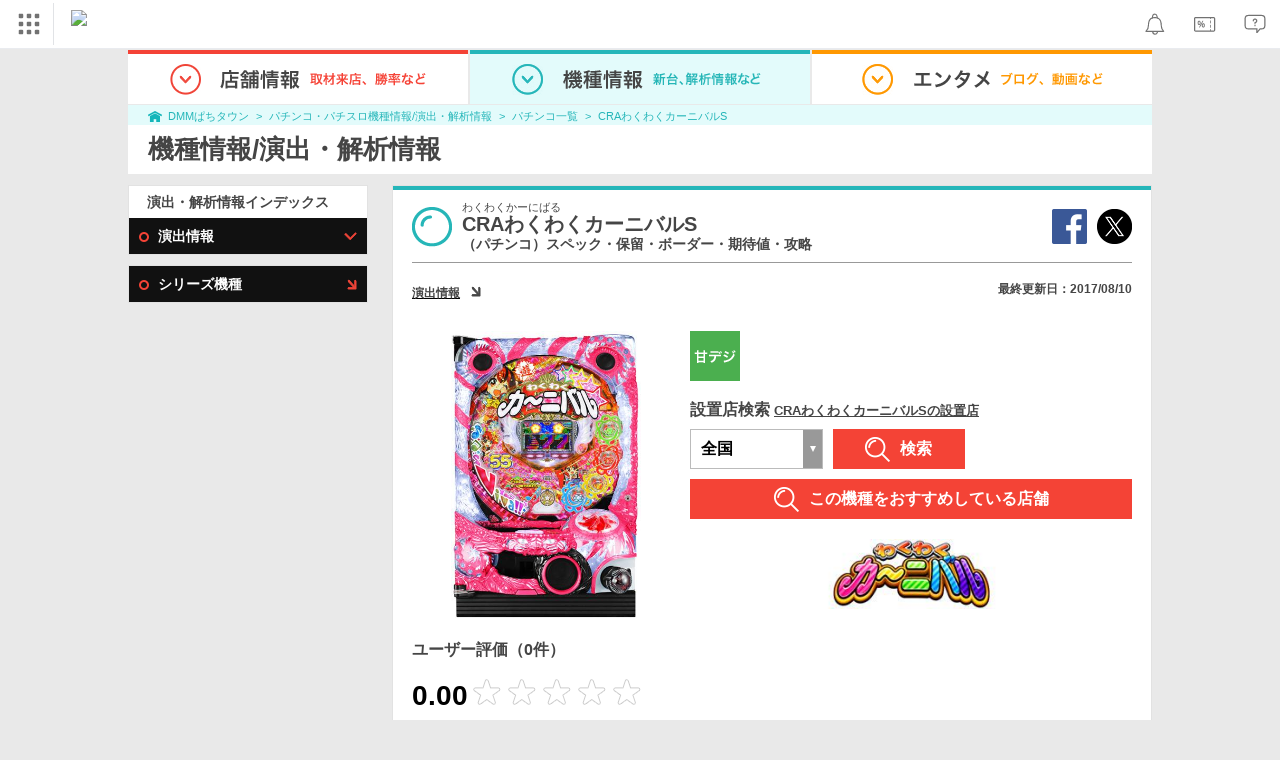

--- FILE ---
content_type: text/html; charset=UTF-8
request_url: https://p-town.dmm.com/machines/2759
body_size: 27029
content:
<!DOCTYPE html>
<html class="g-html" id="to-pagetop" style="">
    <head>
                                            <title>CRAわくわくカーニバルS（パチンコ）スペック・保留・ボーダー・期待値・攻略</title>
                <meta name="description" content="【最新攻略情報 随時更新】CRAわくわくカーニバルSのパチンコ機種情報。DMMぱちタウンでは、ボーダー期待値、設定判別要素、立ち回りポイント、打ち方、激熱演出などの解析情報が充実！さらにランキングから来店レポート、店舗検索まで無料で公開中！" />
        <meta name="csrf-token" content="dNGo3kfHFrknqx5PPBTY73WUSuIYfv7iRFF7jKO5" />
                <link rel="stylesheet" href="https://navismithapis-cdn.com/css/pc/min.css?v=76f278f3a6fdf9502c61e6bab1ba6bf67998edd2"><!-- ToDo: マーテクリリース後削除 --><style>
    .top-login {
        display: none;
    }
</style>            <script type="text/javascript" defer="defer" src="https://cdj.dap.dmm.com/dmm-c-sdk.js"></script>

<script src="https://navismithapis-cdn.com/js/tracking.js?v=76f278f3a6fdf9502c61e6bab1ba6bf67998edd2" crossorigin="anonymous" id="naviapi-tracking" data-env="prod" data-site-type="com" defer></script>
<script src="https://navismithapis-cdn.com/js/pc-tablet-global.js?v=76f278f3a6fdf9502c61e6bab1ba6bf67998edd2" crossorigin="anonymous" defer></script>
    <script
        src="https://navismithapis-cdn.com/js/notification.js?v=76f278f3a6fdf9502c61e6bab1ba6bf67998edd2"
        crossorigin="anonymous"
        id="naviapi-notification"
        data-cds-deliver-api-deliver-ids="01J7DBDWDHTHKPSE2ZEBJGKSW0"
        data-cds-deliver-api-url="https://api.cds.dmm.com/v1/delivers/list/statuses"
        defer
    >
    </script>



    <script src="https://navismithapis-cdn.com/js/banner-renderer-old.js?v=76f278f3a6fdf9502c61e6bab1ba6bf67998edd2" id="naviapi-banner" crossorigin="anonymous" data-adserver-base-url="https://cn.dap.dmm.com/deliver?s=" data-is-spa-service="false" defer></script>

    <script
        src="https://navismithapis-cdn.com/js/coupon.js?v=76f278f3a6fdf9502c61e6bab1ba6bf67998edd2"
        crossorigin="anonymous"
        id="naviapi-coupon"
        data-is-login="false"
        data-navi-bff-coupon-user-announcements-url="https://platform.dmm.com/navi/v1/coupon/user-announcements"
        defer
    >
    </script>
<script src="https://navismithapis-cdn.com/js/exchange-link-rewriter.js?v=76f278f3a6fdf9502c61e6bab1ba6bf67998edd2" crossorigin="anonymous" defer></script>
        <link rel="stylesheet" href="/pc/css/app.css?id=c99f1b3eec11dd947ce6" />
        <link rel="stylesheet" href="/shared/css/ptb_layout.css" />
        <meta property="og:type" content="article" />
        <meta property="og:site_name" content="DMMぱちタウン" />
                        <link rel="shortcut icon" type="image/vnd.microsoft.icon" href="/pc/images/favicon.ico" />

            <meta property="og:title" content="CRAわくわくカーニバルS"/>
    <meta property="og:description" content="解析情報無料公開中！ 【powered by　DMMぱちタウン】"/>
            <meta property="og:image" content="https://p-town.dmm.com/upload/machines/2759/image.jpg?t=1768989121"/>
        <meta name="thumbnail" content="https://p-town.dmm.com/upload/machines/2759/image.jpg?t=1768989121">
        <link rel="canonical" href="https://p-town.dmm.com/machines/2759">
        <script>
        (function(n,i,v,r,s,c,x,z){x=window.AwsRumClient={q:[],n:n,i:i,v:v,r:r,c:c};window[n]=function(c,p){x.q.push({c:c,p:p});};z=document.createElement('script');z.async=true;z.src=s;document.head.insertBefore(z,document.head.getElementsByTagName('script')[0]);})(
            'cwr',
            '04f770ba-92c5-4a2d-9f54-6b4bc4c7d4a0',
            '1.0.0',
            'ap-northeast-1',
            'https://client.rum.us-east-1.amazonaws.com/1.19.0/cwr.js',
            {
                sessionSampleRate: 0.01 ,
                identityPoolId: "ap-northeast-1:f7722108-2fd8-4abc-87ba-95b5cebf0577" ,
                endpoint: "https://dataplane.rum.ap-northeast-1.amazonaws.com" ,
                telemetries: ["performance"] ,
                allowCookies: true ,
                enableXRay: false ,
                signing: true // If you have a public resource policy and wish to send unsigned requests please set this to false
            }
        );
    </script>
        <!-- Global site tag (gtag.js) - Google Ads: 757317757 -->
<script async src="https://www.googletagmanager.com/gtag/js?id=AW-757317757"></script>
<script>
    window.dataLayer = window.dataLayer || [];
    function gtag(){dataLayer.push(arguments);}
    gtag('js', new Date());

    gtag('config', 'AW-757317757');
</script>        <script type="text/javascript" src="//dynamic.criteo.com/js/ld/ld.js?a=108982,113043" async="true"></script>
            <script type="text/javascript">
    (function () {
        let dataLayer = window.dataLayer || [];
        const productId = "machines_2759";
        dataLayer.push({
            'PageType': 'Productpage',
            'HashedEmail': '',
            'ProductID': productId
        
        });
    })();
</script>
    <script type="text/javascript">
    (function () {
        
        const productsList = [{"id":"machines_2759","price":1,"quantity":1}];

        let dataLayer = window.dataLayer || [];
        dataLayer.push({
            'PageType': 'Transactionpage',
            'HashedEmail': '',
            'ProductTransactionProducts': productsList,
            'TransactionID': Math.floor(Math.random() * 99999999999)
            
        });
    })();
</script>
    <script type="text/javascript">
    (function () {
        const productId = "machines_2759";
        window.criteo_q = window.criteo_q || [];
        window.criteo_q.push(
            {
                event: "setAccount",
                account: ["108982","113043"]            },
            {event: "setSiteType", type: "d"},
            {event: "setEmail", email: ""},
            {event: "viewItem", item: productId}
        );
    })();
</script>
    <script type="text/javascript">
    (function () {
        
        const productsList = [{"id":"machines_2759","price":1,"quantity":1}];

        window.criteo_q = window.criteo_q || [];
        window.criteo_q.push(
            {
                event: "setAccount",
                account: ["108982","113043"]            },
            {event: "setSiteType", type: "d"},
            {event: "setEmail", email: ""},
            {
                event: "trackTransaction",
                id: Math.floor(Math.random() * 99999999999),
                item: productsList
            }
        );
    })();
</script>
        <!-- Facebook Pixel Code -->
<script>
    !function(f,b,e,v,n,t,s)
    {if(f.fbq)return;n=f.fbq=function(){n.callMethod?
    n.callMethod.apply(n,arguments):n.queue.push(arguments)};
    if(!f._fbq)f._fbq=n;n.push=n;n.loaded=!0;n.version='2.0';
    n.queue=[];t=b.createElement(e);t.async=!0;
    t.src=v;s=b.getElementsByTagName(e)[0];
    s.parentNode.insertBefore(t,s)}(window, document,'script',
    'https://connect.facebook.net/en_US/fbevents.js');
    fbq('init', '366217540772278');
    fbq('track', 'PageView');
</script>
<noscript><img height="1" width="1" style="display:none"  src="https://www.facebook.com/tr?id=366217540772278&ev=PageView&noscript=1"/></noscript>
<!-- End Facebook Pixel Code -->            
    


            </head>
    <body class="machines show " style="">
        
<div id="tracking_area">
  <script type="text/javascript" async src="https://d2ezz24t9nm0vu.cloudfront.net/"></script>
  <!-- i3 tag -->
  <input id="i3_opnd" name="i3_opnd" type="hidden" value="">
  <input id="i3_vwtp" name="i3_vwtp" type="hidden" value="pc">
  <script>
    !function(a,b,c,d,e,f,g,h,i,j,k){g="DMMi3Object",h=a[g],a[g]=e,h&&(a[e]=a[h]),
    a[e]=a[e]||function(){i=arguments[arguments.length-1],"function"==typeof i&&setTimeout(
    function(b,c){return function(){a[e].q.length>b&&c()}}(a[e].q.length,i),f),a[e].q.push(
    arguments)},a[e].q=a[e].q||[],a[e].t=f,j=b.createElement(c),k=b.getElementsByTagName(c)[0],
    j.async=1,j.src=d,j.charset="utf-8",k.parentNode.insertBefore(j,k),a[e].s=~~new Date
    }(window,document,"script","//stat.i3.dmm.com/plus/tracking.js","i3",2000);
    
    i3("init","dummy");
    i3("create");
    i3("send", "view", "page");
  </script>


  <!-- merge common js -->
  
    
  <script src="https://stat.i3.dmm.com/merge_common/index.umd.js?2025028"></script>
    
  

  <!-- Tracking Object -->
  <span id="tracking_data_object"
    data-tracking-is-new-api="true"
    data-tracking-api-version="v1.0.30"
    data-tracking-user-id=""
    data-tracking-common-last-login-user-id=""
    data-tracking-common-profile-id=""
    data-tracking-common-layout="pc"
    data-tracking-page-type=""
    data-tracking-environment="production"
    data-tracking-device="pc"
    data-tracking-is-affiliate-owner="false"
    
      data-tracking-cdp-id=""
    
    data-tracking-request-domain=".dmm.com"
  ></span>

  <!-- Google Tag Manager snippet-->
  <script>
    (function(w,d,s,l,i){w[l]=w[l]||[];w[l].push({"gtm.start":
    new Date().getTime(),event:"gtm.js"});var f=d.getElementsByTagName(s)[0],
    j=d.createElement(s),dl=l!="dataLayer"?"&l="+l:"";j.async=true;j.src=
    "https://www.googletagmanager.com/gtm.js?id="+i+dl;f.parentNode.insertBefore(j,f);
    })(window,document,"script","dataLayer","GTM-PLC9LTZ"); // GTM from TagAPI
  </script>

  <!-- Google Tag Manager snippet(noscript) -->
  <noscript>
    <iframe src="https://www.googletagmanager.com/ns.html?id=GTM-PLC9LTZ" height="0" width="0" style="display:none;visibility:hidden"></iframe>
  </noscript>
</div>

        <noscript>
  <a class="_n4v1-noscript" href="https://help.dmm.com/-/detail/=/qid=10105/">JavaScriptを有効にしてください<span>設定方法はこちら</span></a>
</noscript><header class="_n4v1-header" id="_n4v1-header"><div class="navi-dmm-c-banner-tags" id="naviapi-cross-section-banner" s="CE3379B1386C330841ECED7F4F340528DA7964617DE9F5166FEF364B223CC52336FD09E4709004095DF697701B520434FDD571EDD738055FA99B96D7EFE276E0" distributionlot-key="d731cf01-098b-41e8-abf4-2d24398a40c3" data-view-type="pc"></div><div class="_n4v1-header-content-container">
    <div><div class="_n4v1-global _n4v1-header-parts">
  <span class="_n4v1-global-icon"><img src="https://navismithapis-cdn.com/img/service.svg" alt="サービス" class="_n4v1-global-icon-com" width="50" height="42"></span>
  <div class="_n4v1-global-navi">
    <div class="_n4v1-global-column">
      <a href="https://www.dmm.com" class="_n4v1-global-boxlink _n4v1-global-boxlink-com"
        data-tracking-event-name="global" data-tracking-click-common="" data-tracking-link-text="general_top">DMM.com トップへ</a>
      <ul>
        <li class="d-translate">
          <a href="https://tv.dmm.com/vod/" target="_self" class="_n4v1-global-item"
             data-tracking-event-name="global" data-tracking-click-common="" data-tracking-link-text="dmmtv">
            <img src="https://p-smith.com/service-icon/dmmtv.svg" class="_n4v1-global-item-icon" width="22" height="22" loading="lazy">
            <span class="_n4v1-global-item-text _n4v1-global-item-text-com">
              DMM TV
            </span>
          </a>
        </li>
        <li class="d-translate">
          <a href="https://book.dmm.com/" target="_self" class="_n4v1-global-item"
             data-tracking-event-name="global" data-tracking-click-common="" data-tracking-link-text="book">
            <img src="https://p-smith.com/service-icon/book.svg" class="_n4v1-global-item-icon" width="22" height="22" loading="lazy">
            <span class="_n4v1-global-item-text _n4v1-global-item-text-com">
              電子書籍
            </span>
          </a>
        </li>
        <li class="d-translate">
          <a href="https://games.dmm.com/" target="_self" class="_n4v1-global-item"
             data-tracking-event-name="global" data-tracking-click-common="" data-tracking-link-text="games">
            <img src="https://p-smith.com/service-icon/netgame.svg" class="_n4v1-global-item-icon" width="22" height="22" loading="lazy">
            <span class="_n4v1-global-item-text _n4v1-global-item-text-com">
              オンラインゲーム
            </span>
          </a>
        </li>
        <li class="d-translate">
          <a href="https://dlsoft.dmm.com/" target="_self" class="_n4v1-global-item"
             data-tracking-event-name="global" data-tracking-click-common="" data-tracking-link-text="dlsoft">
            <img src="https://p-smith.com/service-icon/pcsoft.svg" class="_n4v1-global-item-icon" width="22" height="22" loading="lazy">
            <span class="_n4v1-global-item-text _n4v1-global-item-text-com">
              PCゲーム/ソフトウェア
            </span>
          </a>
        </li>
        <li class="d-translate">
          <a href="https://onkure.dmm.com/" target="_self" class="_n4v1-global-item"
             data-tracking-event-name="global" data-tracking-click-common="" data-tracking-link-text="onkure">
            <img src="https://p-smith.com/service-icon/onkure.svg" class="_n4v1-global-item-icon" width="22" height="22" loading="lazy">
            <span class="_n4v1-global-item-text _n4v1-global-item-text-com">
              オンラインクレーンゲーム
            </span>
          </a>
        </li>
        <li class="d-translate">
          <a href="https://scratch.dmm.com/" target="_self" class="_n4v1-global-item"
             data-tracking-event-name="global" data-tracking-click-common="" data-tracking-link-text="scratch">
            <img src="https://p-smith.com/service-icon/scratch.svg" class="_n4v1-global-item-icon" width="22" height="22" loading="lazy">
            <span class="_n4v1-global-item-text _n4v1-global-item-text-com">
              スクラッチ
            </span>
          </a>
        </li>
        <li class="d-translate">
          <a href="https://www.dmm.com/mono/" target="_self" class="_n4v1-global-item"
             data-tracking-event-name="global" data-tracking-click-common="" data-tracking-link-text="mono">
            <img src="https://p-smith.com/service-icon/mono.svg" class="_n4v1-global-item-icon" width="22" height="22" loading="lazy">
            <span class="_n4v1-global-item-text _n4v1-global-item-text-com">
              通販
            </span>
          </a>
        </li>
        <li class="d-translate">
          <a href="https://factory.dmm.com/" target="_self" class="_n4v1-global-item"
             data-tracking-event-name="global" data-tracking-click-common="" data-tracking-link-text="factory">
            <img src="https://p-smith.com/service-icon/factory.svg" class="_n4v1-global-item-icon" width="22" height="22" loading="lazy">
            <span class="_n4v1-global-item-text _n4v1-global-item-text-com">
              キャラクターグッズ
            </span>
          </a>
        </li>
        <li class="d-translate">
          <a href="https://www.dmm.com/lod/" target="_self" class="_n4v1-global-item"
             data-tracking-event-name="global" data-tracking-click-common="" data-tracking-link-text="lod">
            <img src="https://p-smith.com/service-icon/lod.svg" class="_n4v1-global-item-icon" width="22" height="22" loading="lazy">
            <span class="_n4v1-global-item-text _n4v1-global-item-text-com">
              AKB48グループ
            </span>
          </a>
        </li>
        <li class="d-translate">
          <a href="https://www.dmm.com/rental/" target="_self" class="_n4v1-global-item"
             data-tracking-event-name="global" data-tracking-click-common="" data-tracking-link-text="rental">
            <img src="https://p-smith.com/service-icon/rental.svg" class="_n4v1-global-item-icon" width="22" height="22" loading="lazy">
            <span class="_n4v1-global-item-text _n4v1-global-item-text-com">
              宅配レンタル
            </span>
          </a>
        </li>
        <li class="d-translate">
          <a href="https://tossy.com/" target="_self" class="_n4v1-global-item"
             data-tracking-event-name="global" data-tracking-click-common="" data-tracking-link-text="tossy">
            <img src="https://p-smith.com/service-icon/tossy.svg" class="_n4v1-global-item-icon" width="22" height="22" loading="lazy">
            <span class="_n4v1-global-item-text _n4v1-global-item-text-com">
              ウルトラ投資アプリTOSSY
            </span>
          </a>
        </li>
        <li class="d-translate">
          <a href="https://fx.dmm.com/" target="_self" class="_n4v1-global-item"
             data-tracking-event-name="global" data-tracking-click-common="" data-tracking-link-text="fx">
            <img src="https://p-smith.com/service-icon/fx.svg" class="_n4v1-global-item-icon" width="22" height="22" loading="lazy">
            <span class="_n4v1-global-item-text _n4v1-global-item-text-com">
              FX/CFD
            </span>
          </a>
        </li>
        <li class="d-translate">
          <a href="https://kabu.dmm.com/" target="_self" class="_n4v1-global-item"
             data-tracking-event-name="global" data-tracking-click-common="" data-tracking-link-text="kabu">
            <img src="https://p-smith.com/service-icon/kabu.svg" class="_n4v1-global-item-icon" width="22" height="22" loading="lazy">
            <span class="_n4v1-global-item-text _n4v1-global-item-text-com">
              株
            </span>
          </a>
        </li>
        <li class="d-translate">
          <a href="https://banusy.dmm.com/" target="_self" class="_n4v1-global-item"
             data-tracking-event-name="global" data-tracking-click-common="" data-tracking-link-text="banusy">
            <img src="https://p-smith.com/service-icon/banusy.svg" class="_n4v1-global-item-icon" width="22" height="22" loading="lazy">
            <span class="_n4v1-global-item-text _n4v1-global-item-text-com">
              バヌーシー
            </span>
          </a>
        </li>
        <li class="d-translate">
          <a href="https://plus.dmm.com/" target="_self" class="_n4v1-global-item"
             data-tracking-event-name="global" data-tracking-click-common="" data-tracking-link-text="plus">
            <img src="https://p-smith.com/service-icon/hikari_mobile.svg" class="_n4v1-global-item-icon" width="22" height="22" loading="lazy">
            <span class="_n4v1-global-item-text _n4v1-global-item-text-com">
              光回線・モバイル
            </span>
          </a>
        </li>
        <li class="d-translate">
          <a href="https://teamlabplanets.dmm.com/" target="_blank" class="_n4v1-global-item"
            rel="noopener" data-tracking-event-name="global" data-tracking-click-common="" data-tracking-link-text="planets">
            <img src="https://p-smith.com/service-icon/planets.svg" class="_n4v1-global-item-icon" width="22" height="22" loading="lazy">
            <span class="_n4v1-global-item-text _n4v1-global-item-text-com">
              チームラボ プラネッツ
            </span>
          </a>
        </li>
      </ul>
    </div>
    <div class="_n4v1-global-column">
      <ul>
        <li class="d-translate">
          <a href="https://kariyushi-aquarium.com/" target="_blank" class="_n4v1-global-item"
            rel="noopener" data-tracking-event-name="global" data-tracking-click-common="" data-tracking-link-text="aquarium">
            <img src="https://p-smith.com/service-icon/aquarium.svg" class="_n4v1-global-item-icon" width="22" height="22" loading="lazy">
            <span class="_n4v1-global-item-text _n4v1-global-item-text-com">
              かりゆし水族館
            </span>
          </a>
        </li>
        <li class="d-translate">
          <a href="https://clinic.dmm.com/" target="_self" class="_n4v1-global-item"
             data-tracking-event-name="global" data-tracking-click-common="" data-tracking-link-text="clinic">
            <img src="https://p-smith.com/service-icon/clinic_com.svg" class="_n4v1-global-item-icon" width="22" height="22" loading="lazy">
            <span class="_n4v1-global-item-text _n4v1-global-item-text-com">
              オンラインクリニック
            </span>
          </a>
        </li>
        <li class="d-translate">
          <a href="https://lounge.dmm.com/" target="_self" class="_n4v1-global-item"
             data-tracking-event-name="global" data-tracking-click-common="" data-tracking-link-text="salon">
            <img src="https://p-smith.com/service-icon/lounge.svg" class="_n4v1-global-item-icon" width="22" height="22" loading="lazy">
            <span class="_n4v1-global-item-text _n4v1-global-item-text-com">
              オンラインサロン
            </span>
          </a>
        </li>
        <li class="d-translate">
          <a href="https://eikaiwa.dmm.com/" target="_self" class="_n4v1-global-item"
             data-tracking-event-name="global" data-tracking-click-common="" data-tracking-link-text="eikaiwa">
            <img src="https://p-smith.com/service-icon/eikaiwa.svg" class="_n4v1-global-item-icon" width="22" height="22" loading="lazy">
            <span class="_n4v1-global-item-text _n4v1-global-item-text-com">
              英会話
            </span>
          </a>
        </li>
        <li class="d-translate">
          <a href="https://web-camp.io/" target="_self" class="_n4v1-global-item"
             data-tracking-event-name="global" data-tracking-click-common="" data-tracking-link-text="webcamp">
            <img src="https://p-smith.com/service-icon/webcamp.svg" class="_n4v1-global-item-icon" width="22" height="22" loading="lazy">
            <span class="_n4v1-global-item-text _n4v1-global-item-text-com">
              プログラミングスクール
            </span>
          </a>
        </li>
        <li class="d-translate">
          <a href="https://keirin.dmm.com/" target="_self" class="_n4v1-global-item"
             data-tracking-event-name="global" data-tracking-click-common="" data-tracking-link-text="chariloto">
            <img src="https://p-smith.com/service-icon/race.svg" class="_n4v1-global-item-icon" width="22" height="22" loading="lazy">
            <span class="_n4v1-global-item-text _n4v1-global-item-text-com">
              競輪
            </span>
          </a>
        </li>
        <li class="d-translate">
          <a href="https://p-town.dmm.com/" target="_self" class="_n4v1-global-item"
             data-tracking-event-name="global" data-tracking-click-common="" data-tracking-link-text="p_town">
            <img src="https://p-smith.com/service-icon/ptown.svg" class="_n4v1-global-item-icon" width="22" height="22" loading="lazy">
            <span class="_n4v1-global-item-text _n4v1-global-item-text-com">
              パチンコ/パチスロ
            </span>
          </a>
        </li>
        <li class="d-translate">
          <a href="https://tantei.dmm.com/" target="_self" class="_n4v1-global-item"
             data-tracking-event-name="global" data-tracking-click-common="" data-tracking-link-text="tantei">
            <img src="https://p-smith.com/service-icon/tantei_com.svg" class="_n4v1-global-item-icon" width="22" height="22" loading="lazy">
            <span class="_n4v1-global-item-text _n4v1-global-item-text-com">
              探偵
            </span>
          </a>
        </li>
      </ul>
    </div>
  </div>
  <div class="_n4v1-global-navi-extention">
    <div class="_n4v1-global-column">
      <a href="https://www.dmm.com" class="_n4v1-global-boxlink _n4v1-global-boxlink-com"
        data-tracking-event-name="global" data-tracking-click-common="" data-tracking-link-text="general_top">DMM.com トップへ</a>
      <ul>
        <li class="d-translate">
          <a href="https://tv.dmm.com/vod/" target="_self" class="_n4v1-global-item"
            data-tracking-event-name="global" data-tracking-click-common="" data-tracking-link-text="dmmtv" >
            <img src="https://p-smith.com/service-icon/dmmtv.svg" class="_n4v1-global-item-icon" width="22" height="22" loading="lazy">
            <span class="_n4v1-global-item-text _n4v1-global-item-text-com">
              DMM TV
            </span>
          </a>
        </li>
        <li class="d-translate">
          <a href="https://book.dmm.com/" target="_self" class="_n4v1-global-item"
            data-tracking-event-name="global" data-tracking-click-common="" data-tracking-link-text="book" >
            <img src="https://p-smith.com/service-icon/book.svg" class="_n4v1-global-item-icon" width="22" height="22" loading="lazy">
            <span class="_n4v1-global-item-text _n4v1-global-item-text-com">
              電子書籍
            </span>
          </a>
        </li>
        <li class="d-translate">
          <a href="https://games.dmm.com/" target="_self" class="_n4v1-global-item"
            data-tracking-event-name="global" data-tracking-click-common="" data-tracking-link-text="games" >
            <img src="https://p-smith.com/service-icon/netgame.svg" class="_n4v1-global-item-icon" width="22" height="22" loading="lazy">
            <span class="_n4v1-global-item-text _n4v1-global-item-text-com">
              オンラインゲーム
            </span>
          </a>
        </li>
        <li class="d-translate">
          <a href="https://dlsoft.dmm.com/" target="_self" class="_n4v1-global-item"
            data-tracking-event-name="global" data-tracking-click-common="" data-tracking-link-text="dlsoft" >
            <img src="https://p-smith.com/service-icon/pcsoft.svg" class="_n4v1-global-item-icon" width="22" height="22" loading="lazy">
            <span class="_n4v1-global-item-text _n4v1-global-item-text-com">
              PCゲーム/ソフトウェア
            </span>
          </a>
        </li>
        <li class="d-translate">
          <a href="https://onkure.dmm.com/" target="_self" class="_n4v1-global-item"
            data-tracking-event-name="global" data-tracking-click-common="" data-tracking-link-text="onkure" >
            <img src="https://p-smith.com/service-icon/onkure.svg" class="_n4v1-global-item-icon" width="22" height="22" loading="lazy">
            <span class="_n4v1-global-item-text _n4v1-global-item-text-com">
              オンラインクレーンゲーム
            </span>
          </a>
        </li>
        <li class="d-translate">
          <a href="https://scratch.dmm.com/" target="_self" class="_n4v1-global-item"
            data-tracking-event-name="global" data-tracking-click-common="" data-tracking-link-text="scratch" >
            <img src="https://p-smith.com/service-icon/scratch.svg" class="_n4v1-global-item-icon" width="22" height="22" loading="lazy">
            <span class="_n4v1-global-item-text _n4v1-global-item-text-com">
              スクラッチ
            </span>
          </a>
        </li>
        <li class="d-translate">
          <a href="https://www.dmm.com/mono/" target="_self" class="_n4v1-global-item"
            data-tracking-event-name="global" data-tracking-click-common="" data-tracking-link-text="mono" >
            <img src="https://p-smith.com/service-icon/mono.svg" class="_n4v1-global-item-icon" width="22" height="22" loading="lazy">
            <span class="_n4v1-global-item-text _n4v1-global-item-text-com">
              通販
            </span>
          </a>
        </li>
        <li class="d-translate">
          <a href="https://factory.dmm.com/" target="_self" class="_n4v1-global-item"
            data-tracking-event-name="global" data-tracking-click-common="" data-tracking-link-text="factory" >
            <img src="https://p-smith.com/service-icon/factory.svg" class="_n4v1-global-item-icon" width="22" height="22" loading="lazy">
            <span class="_n4v1-global-item-text _n4v1-global-item-text-com">
              キャラクターグッズ
            </span>
          </a>
        </li>
        <li class="d-translate">
          <a href="https://www.dmm.com/lod/" target="_self" class="_n4v1-global-item"
            data-tracking-event-name="global" data-tracking-click-common="" data-tracking-link-text="lod" >
            <img src="https://p-smith.com/service-icon/lod.svg" class="_n4v1-global-item-icon" width="22" height="22" loading="lazy">
            <span class="_n4v1-global-item-text _n4v1-global-item-text-com">
              AKB48グループ
            </span>
          </a>
        </li>
        <li class="d-translate">
          <a href="https://www.dmm.com/rental/" target="_self" class="_n4v1-global-item"
            data-tracking-event-name="global" data-tracking-click-common="" data-tracking-link-text="rental" >
            <img src="https://p-smith.com/service-icon/rental.svg" class="_n4v1-global-item-icon" width="22" height="22" loading="lazy">
            <span class="_n4v1-global-item-text _n4v1-global-item-text-com">
              宅配レンタル
            </span>
          </a>
        </li>
        <li class="d-translate">
          <a href="https://tossy.com/" target="_self" class="_n4v1-global-item"
            data-tracking-event-name="global" data-tracking-click-common="" data-tracking-link-text="tossy" >
            <img src="https://p-smith.com/service-icon/tossy.svg" class="_n4v1-global-item-icon" width="22" height="22" loading="lazy">
            <span class="_n4v1-global-item-text _n4v1-global-item-text-com">
              ウルトラ投資アプリTOSSY
            </span>
          </a>
        </li>
        <li class="d-translate">
          <a href="https://fx.dmm.com/" target="_self" class="_n4v1-global-item"
            data-tracking-event-name="global" data-tracking-click-common="" data-tracking-link-text="fx" >
            <img src="https://p-smith.com/service-icon/fx.svg" class="_n4v1-global-item-icon" width="22" height="22" loading="lazy">
            <span class="_n4v1-global-item-text _n4v1-global-item-text-com">
              FX/CFD
            </span>
          </a>
        </li>
        <li class="d-translate">
          <a href="https://kabu.dmm.com/" target="_self" class="_n4v1-global-item"
            data-tracking-event-name="global" data-tracking-click-common="" data-tracking-link-text="kabu" >
            <img src="https://p-smith.com/service-icon/kabu.svg" class="_n4v1-global-item-icon" width="22" height="22" loading="lazy">
            <span class="_n4v1-global-item-text _n4v1-global-item-text-com">
              株
            </span>
          </a>
        </li>
        <li class="d-translate">
          <a href="https://banusy.dmm.com/" target="_self" class="_n4v1-global-item"
            data-tracking-event-name="global" data-tracking-click-common="" data-tracking-link-text="banusy" >
            <img src="https://p-smith.com/service-icon/banusy.svg" class="_n4v1-global-item-icon" width="22" height="22" loading="lazy">
            <span class="_n4v1-global-item-text _n4v1-global-item-text-com">
              バヌーシー
            </span>
          </a>
        </li>
        <li class="d-translate">
          <a href="https://plus.dmm.com/" target="_self" class="_n4v1-global-item"
            data-tracking-event-name="global" data-tracking-click-common="" data-tracking-link-text="plus" >
            <img src="https://p-smith.com/service-icon/hikari_mobile.svg" class="_n4v1-global-item-icon" width="22" height="22" loading="lazy">
            <span class="_n4v1-global-item-text _n4v1-global-item-text-com">
              光回線・モバイル
            </span>
          </a>
        </li>
        <li class="d-translate">
          <a href="https://teamlabplanets.dmm.com/" target="_blank" class="_n4v1-global-item"
            data-tracking-event-name="global" data-tracking-click-common="" data-tracking-link-text="planets" rel="noopener">
            <img src="https://p-smith.com/service-icon/planets.svg" class="_n4v1-global-item-icon" width="22" height="22" loading="lazy">
            <span class="_n4v1-global-item-text _n4v1-global-item-text-com">
              チームラボ プラネッツ
            </span>
          </a>
        </li>
      </ul>
    </div>
    <div class="_n4v1-global-column">
      <ul>
        <li class="d-translate">
          <a href="https://kariyushi-aquarium.com/" target="_blank" class="_n4v1-global-item"
            data-tracking-event-name="global" data-tracking-click-common="" data-tracking-link-text="aquarium" rel="noopener">
            <img src="https://p-smith.com/service-icon/aquarium.svg" class="_n4v1-global-item-icon" width="22" height="22" loading="lazy">
            <span class="_n4v1-global-item-text _n4v1-global-item-text-com">
              かりゆし水族館
            </span>
          </a>
        </li>
        <li class="d-translate">
          <a href="https://clinic.dmm.com/" target="_self" class="_n4v1-global-item"
            data-tracking-event-name="global" data-tracking-click-common="" data-tracking-link-text="clinic" >
            <img src="https://p-smith.com/service-icon/clinic_com.svg" class="_n4v1-global-item-icon" width="22" height="22" loading="lazy">
            <span class="_n4v1-global-item-text _n4v1-global-item-text-com">
              オンラインクリニック
            </span>
          </a>
        </li>
        <li class="d-translate">
          <a href="https://lounge.dmm.com/" target="_self" class="_n4v1-global-item"
            data-tracking-event-name="global" data-tracking-click-common="" data-tracking-link-text="salon" >
            <img src="https://p-smith.com/service-icon/lounge.svg" class="_n4v1-global-item-icon" width="22" height="22" loading="lazy">
            <span class="_n4v1-global-item-text _n4v1-global-item-text-com">
              オンラインサロン
            </span>
          </a>
        </li>
        <li class="d-translate">
          <a href="https://eikaiwa.dmm.com/" target="_self" class="_n4v1-global-item"
            data-tracking-event-name="global" data-tracking-click-common="" data-tracking-link-text="eikaiwa" >
            <img src="https://p-smith.com/service-icon/eikaiwa.svg" class="_n4v1-global-item-icon" width="22" height="22" loading="lazy">
            <span class="_n4v1-global-item-text _n4v1-global-item-text-com">
              英会話
            </span>
          </a>
        </li>
        <li class="d-translate">
          <a href="https://web-camp.io/" target="_self" class="_n4v1-global-item"
            data-tracking-event-name="global" data-tracking-click-common="" data-tracking-link-text="webcamp" >
            <img src="https://p-smith.com/service-icon/webcamp.svg" class="_n4v1-global-item-icon" width="22" height="22" loading="lazy">
            <span class="_n4v1-global-item-text _n4v1-global-item-text-com">
              プログラミングスクール
            </span>
          </a>
        </li>
        <li class="d-translate">
          <a href="https://keirin.dmm.com/" target="_self" class="_n4v1-global-item"
            data-tracking-event-name="global" data-tracking-click-common="" data-tracking-link-text="chariloto" >
            <img src="https://p-smith.com/service-icon/race.svg" class="_n4v1-global-item-icon" width="22" height="22" loading="lazy">
            <span class="_n4v1-global-item-text _n4v1-global-item-text-com">
              競輪
            </span>
          </a>
        </li>
        <li class="d-translate">
          <a href="https://p-town.dmm.com/" target="_self" class="_n4v1-global-item"
            data-tracking-event-name="global" data-tracking-click-common="" data-tracking-link-text="p_town" >
            <img src="https://p-smith.com/service-icon/ptown.svg" class="_n4v1-global-item-icon" width="22" height="22" loading="lazy">
            <span class="_n4v1-global-item-text _n4v1-global-item-text-com">
              パチンコ/パチスロ
            </span>
          </a>
        </li>
        <li class="d-translate">
          <a href="https://tantei.dmm.com/" target="_self" class="_n4v1-global-item"
            data-tracking-event-name="global" data-tracking-click-common="" data-tracking-link-text="tantei" >
            <img src="https://p-smith.com/service-icon/tantei_com.svg" class="_n4v1-global-item-icon" width="22" height="22" loading="lazy">
            <span class="_n4v1-global-item-text _n4v1-global-item-text-com">
              探偵
            </span>
          </a>
        </li>
      </ul>
    </div>
  </div>
</div><a href="https://p-town.dmm.com/" class="_n4v1-logo _n4v1-header-parts _n4v1-header-parts-point-balance-ph3">
    <img src="https://p-smith.com/logo/ptown_com.svg" alt="DMMぱちタウン">
  </a></div>
    <div class="_n4v1-header-right">
<a id="naviapi-notification-icon" class="_n4v1-notification _n4v1-header-parts _n4v1-header-parts-point-balance-ph3" href="https://notification.dmm.com/" data-tracking-event-name="notification" data-tracking-click-common=""><img src="https://navismithapis-cdn.com/img/notification.svg" alt="お知らせ" class="_n4v1-header-icon-img" width="38" height="38"><div id="naviapi-notification-badge" class="_n4v1-notification-badge-base"></div>
</a>
<a id="naviapi-coupon-icon"
  class="_n4v1-coupon _n4v1-header-parts _n4v1-header-parts-point-balance-ph3"
  href="https://coupon.dmm.com/"
  data-tracking-event-name="coupon"
  data-tracking-click-common="">
  <img src="https://navismithapis-cdn.com/img/coupon.svg" alt="クーポン" class="_n4v1-header-icon-img" width="38" height="38">
</a>
<a class="_n4v1-help _n4v1-header-parts _n4v1-header-parts-point-balance-ph3" href="https://help.dmm.com/"><img src="https://navismithapis-cdn.com/img/help.svg" alt="ヘルプ" class="_n4v1-header-icon-img" width="38" height="38"></a></div>
  </div>
</header>
        

        
        <div class="o-layout">
            <div class="wrapper">
                <header>
                    <nav>
                        <ul class="global-nav">
                            <li class="item ">
                                <div class="tab">
                                    <img class="img" src="/pc/images/components/global-nav/shop.png" width="340" height="162" alt="店舗情報 取材来店、勝率など">
                                </div>
                                <ul class="menu -shop">
    <li class="item"><a class="link" href="/shops">
        <p class="title">店舗・設置店を探す</p>
    </a></li>
    <li class="item"><a class="link" href="/schedules">
        <p class="title">取材来店情報</p>
    </a></li>
    <li class="item"><a class="link" href="/shop_reports">
        <p class="title">来店レポート</p>
    </a></li>
    <li class="item"><a class="link" href="/rankings/shops">
        <p class="title">勝率ランキング</p>
    </a></li>
    <li class="item"><a class="link" href="/staffs">
        <p class="title">看板スタッフ</p>
    </a></li>
    <li class="item"><a class="link" href="/shops/open">
        <p class="title">グランドオープン・新装開店</p>
    </a></li>
</ul>                            </li>
                            <li class="item -current">
                                <div class="tab">
                                    <img class="img" src="/pc/images/components/global-nav/machine.png" width="340" height="162" alt="機種情報 新台、解析情報など">
                                </div>
                                <ul class="menu -machine">
    <li class="item"><a class="link" href="/machines">
        <p class="title">機種情報トップ</p>
    </a></li>
    <li class="item"><a class="link" href="/machines/new_calendar">
        <p class="title">新台カレンダー</p>
    </a></li>
    <li class="item"><a class="link" href="/ceilings">
        <p class="title">天井情報</p>
    </a></li>
    <li class="item"><a class="link" href="/machine_borders">
        <p class="title">ボーダー情報</p>
    </a></li>
    <li class="item"><a class="link" href="/rankings/machines/slot">
        <p class="title">勝率ランキング</p>
    </a></li>
    <li class="item"><a class="link" href="/assays">
        <p class="title">検定情報</p>
    </a></li>
    <li class="item"><a class="link" href="/makers">
        <p class="title">メーカー一覧</p>
    </a></li>
</ul>                            </li>
                            <li class="item ">
                                <div class="tab">
                                    <img class="img" src="/pc/images/components/global-nav/entertainment.png" width="340" height="162" alt="エンタメ ブログ、動画など">
                                </div>
                                <ul class="menu -entertainment">
    <li class="item"><a class="link" href="/specials">
        <p class="title">特集</p>
    </a></li>
    <li class="item"><a class="link" href="/free_movies">
        <p class="title">動画</p>
    </a></li>
    <li class="item"><a class="link" href="/writers">
        <p class="title">ブログ</p>
    </a></li>
    <li class="item"><a class="link" href="https://p-town.specials.dmm.com/shopping/pachitown_mall/">
        <p class="title">ぱちモ！</p>
    </a></li>
    <li class="item"><a class="link" href="/communities">
            <p class="title">コミュニティ</p>
    </a></li>
    <li class="item">
        <a class="link" href="/specials/news">
            <p class="title">業界ニュース</p>
        </a>
    </li>
</ul>
                            </li>
                        </ul>
                    </nav>
                </header>

                
                                    <ul class="breadcrumb-list -machine">
                        <li class="item"><a class="link" href="/">
                            <img class="icon" src="/pc/images/components/breadcrumb-list/icon_home_machine.png" alt="home" width="14" height="11">
                            <span class="sitename">DMMぱちタウン</span>
                        </a></li>
                                                    <li class="item">
                                                                                                                    <a class="link" href="/machines">パチンコ・パチスロ機種情報/演出・解析情報</a>
                                                                                                    </li>
                                                    <li class="item">
                                                                                                                    <a class="link" href="/machines/pachinko">パチンコ一覧</a>
                                                                                                    </li>
                                                    <li class="item">
                                                                                                                    <a class="link" href="/machines/2759">CRAわくわくカーニバルS</a>
                                                                                                            </li>
                                            </ul>
                
                
                
                
                                    <div class="page-title">
                        <p class="title">機種情報/演出・解析情報</p>
                    </div>
                
                
                
                <div class="o-container">
                    
                    
                                            <aside class="sidebar">
                                <div class="sidebarmenumachiensshow-following" id="js-sidebarmenu-machiensshow-following">
    <i class="threshold js-threshold"></i>

    <div class="follow">
        <div class="sidebar-box -withborder -mb0">
            <div class="sidebar-title">
                <p class="title">演出・解析情報インデックス</p>
            </div>

            
            <div class="sidebarmenu-machiensshow" id="js-sidebarmenu-machineshow-wrapper">
                                    
                    <div class="primary" id="sidebarmenu-machiensshow-type-3">
                        <a href="#anc-action"
                           class="link js-sidebarmenu-machineshow"
                           data-sidebarmenu-target="sidebarmenu-machiensshow-type-3">
                            <div class="contents">
                                <p class="title">
                                    <i class="circle"></i>
                                    演出情報
                                </p>
                            </div>
                            <i class="arrow"></i>
                        </a>

                                                    
                            <div class="secondary" id="sidebarmenu-machiensshow-category-3">
                                <a href="#anc-category-3"
                                   class="link js-sidebarmenu-machineshow"
                                   data-sidebarmenu-target="sidebarmenu-machiensshow-category-3">
                                    <div class="contents">
                                        <p class="title category-name-font-size">
                                            <i class="circle"></i>
                                            通常時
                                        </p>
                                    </div>
                                    <i class="arrow"></i>
                                </a>

                                                                    
                                                                            <div class="tertiary -open">
                                            <a href="#anc-sub-5"
                                               class="link">
                                                <div class="contents">
                                                    <p class="title category-name-font-size">予告</p>
                                                </div>
                                                <i class="arrow"></i>
                                            </a>
                                        </div>
                                    
                                    
                                                                            <div class="quaternary"><a href="#anc-title-21629" class="link">
                                            <div class="contents">
                                                <p class="title category-name-font-size">フェスティバルモード・予告</p>
                                            </div>
                                            <i class="arrow"></i>
                                        </a></div>
                                                                                                        
                                                                            <div class="tertiary -open">
                                            <a href="#anc-sub-6"
                                               class="link">
                                                <div class="contents">
                                                    <p class="title category-name-font-size">リーチ</p>
                                                </div>
                                                <i class="arrow"></i>
                                            </a>
                                        </div>
                                    
                                    
                                                                            <div class="quaternary"><a href="#anc-title-21630" class="link">
                                            <div class="contents">
                                                <p class="title category-name-font-size">フェスティバルモード・リーチ</p>
                                            </div>
                                            <i class="arrow"></i>
                                        </a></div>
                                                                                                </div>
                                                    
                            <div class="secondary" id="sidebarmenu-machiensshow-category-8">
                                <a href="#anc-category-8"
                                   class="link js-sidebarmenu-machineshow"
                                   data-sidebarmenu-target="sidebarmenu-machiensshow-category-8">
                                    <div class="contents">
                                        <p class="title category-name-font-size">
                                            <i class="circle"></i>
                                            大当りラウンド中
                                        </p>
                                    </div>
                                    <i class="arrow"></i>
                                </a>

                                                                    
                                                                            <div class="tertiary -open">
                                            <a href="#anc-sub-22"
                                               class="link">
                                                <div class="contents">
                                                    <p class="title category-name-font-size">基本解説</p>
                                                </div>
                                                <i class="arrow"></i>
                                            </a>
                                        </div>
                                    
                                    
                                                                            <div class="quaternary"><a href="#anc-title-21631" class="link">
                                            <div class="contents">
                                                <p class="title category-name-font-size">大当り中・上乗せ</p>
                                            </div>
                                            <i class="arrow"></i>
                                        </a></div>
                                                                                                </div>
                                            </div>
                            </div>
        </div>
    </div>
</div>

<script>
    function adjustFontSize() {
        var windowSize = window.innerWidth; // 画面の横幅を取得する

        // 画面横幅が1366px以下の場合、titleのフォントサイズを11pxにする
        if (windowSize <= 1366) {
            var titleFontSizeElements = document.getElementsByClassName('category-name-font-size');

            for (var i = 0; i < titleFontSizeElements.length; i++) {
                titleFontSizeElements[i].style.fontSize = '13px';
            }
        }
    }

    // 初回読み込み時にフォントサイズを調整する
    window.onload = adjustFontSize;
</script>
    
            <div class="sidebar-box -withborder">
        <div class="sidebar-menu">
            <div class="item -primary"><a href="https://p-town.dmm.com/machines/2759#anc-type-series-machines" class="link">
                <div class="contents">
                    <p class="title">
                        <i class="circle"></i>
                        シリーズ機種
                    </p>
                </div>
                <i class="arrow"></i>
            </a></div>
        </div>
    </div>
                        </aside>
                    
                    <main class="main">
                            <section class="default-box -machine">
    <div class="c-h2 -machine -with-border">
    <span class="icon"><img src="/pc/images/icons/pinball_machine.png" alt=""></span>
    <div class="titleruby">
        <p class="ruby _ellipsis">わくわくかーにばる</p>
        <h1 class="title">
            CRAわくわくカーニバルS<br>
            <span class="subtitle">（パチンコ）スペック・保留・ボーダー・期待値・攻略</span>
        </h1>
    </div>
    
    <div class="sns">
        <a class="icon" href="https://www.facebook.com/sharer/sharer.php?u=https://p-town.dmm.com/machines/2759" onclick="window.open(this.href, 'sharewindow', 'width=650, height=470, personalbar=0, toolbar=0, scrollbars=1, sizable=1'); return false;"><img src="/pc/images/components/c-h2/fb.png" width="35" height="35" alt="facebook"></a>
        <a class="icon" href="https://twitter.com/share?url=https://p-town.dmm.com/machines/2759" onclick="window.open(this.href, 'sharewindow', 'width=650, height=470, personalbar=0, toolbar=0, scrollbars=1, sizable=1'); return false;">
            <img src="/pc/images/components/c-h2/x.png" alt="X" class="x-icon">
        </a>
    </div>
</div>
    <div class="update-date-box">
    <ul class="nav-ankers">
                    <li class="item"><a class="link" href="#anc-action">
                    <p class="title">演出情報</p>
                </a></li>
            </ul>
    <div class="text-update -right -fz12 -bold">
        <p class="title">最終更新日：2017/08/10</p>
    </div>
</div>
    <div class="spacebody">
    <div class="machinedetail-feature">
        <div class="contents-left">
            <div class="pinballthumbnails">
    <div class="image"><img loading="lazy" src="/upload/machines/2759/image.jpg?t=1768989121" onerror="this.src=&#039;/shared/images/thumbnail/now_printing.jpg&#039;; this.dataset.withError=1; this.parentNode.classList.add(&#039;-withborder&#039;);" data-lightbox="machine-main-image" alt="CRAわくわくカーニバルSの筐体画像"></div>
</div>

            <div class="machine-userreview">
                <p class="label">ユーザー評価<span class="count">（0件）</span></p>
                <a class="point-rating" href="/machines/2759/review">
                    <div class="point">0.00</div>
                    <div class="rating">
                        <div class="machine-ratingstars">
    <div class="ratingstars"><img src="/pc/images/components/machine-ratingstars/rating-stars.png" width="175" height="52"></div>
    <div class="ratingstars" style="width: 0%"><img class="fill" src="/pc/images/components/machine-ratingstars/rating-stars.png" width="175" height="52"></div>
</div>                    </div>
                </a>
            </div>
        </div>

        <div class="contents-right">
            <div class="icons">
                                                                        <span class="icon">
                <a class="link" href="/machines/digital">
                    <img class="icon-image" src="/shared/images/icons/machine/digital_flg.png" alt="甘デジ（デジ羽） ">
                </a>
            </span>
                                                                                                </div>

            <div class="installation">
                <p class="label">設置店検索 <a href="/machines/2759/shops" class="shops">CRAわくわくカーニバルSの設置店</a></p>
                <form method="GET" action="https://p-town.dmm.com/machines/2759/shops" accept-charset="UTF-8">
                <div class="select-grid">
                                        <div class="machinedetail-prefectures">
                        <label class="select-default" for="prefecture">
                            <select class="select js-switch-area" name="prefecture"><option value="0">全国</option><option value="1">北海道</option><option value="2">青森県</option><option value="3">岩手県</option><option value="4">宮城県</option><option value="5">秋田県</option><option value="6">山形県</option><option value="7">福島県</option><option value="8">茨城県</option><option value="9">栃木県</option><option value="10">群馬県</option><option value="11">埼玉県</option><option value="12">千葉県</option><option value="13">東京都</option><option value="14">神奈川県</option><option value="15">新潟県</option><option value="16">富山県</option><option value="17">石川県</option><option value="18">福井県</option><option value="19">山梨県</option><option value="20">長野県</option><option value="21">岐阜県</option><option value="22">静岡県</option><option value="23">愛知県</option><option value="24">三重県</option><option value="25">滋賀県</option><option value="26">京都府</option><option value="27">大阪府</option><option value="28">兵庫県</option><option value="29">奈良県</option><option value="30">和歌山県</option><option value="31">鳥取県</option><option value="32">島根県</option><option value="33">岡山県</option><option value="34">広島県</option><option value="35">山口県</option><option value="36">徳島県</option><option value="37">香川県</option><option value="38">愛媛県</option><option value="39">高知県</option><option value="40">福岡県</option><option value="41">佐賀県</option><option value="42">長崎県</option><option value="43">熊本県</option><option value="44">大分県</option><option value="45">宮崎県</option><option value="46">鹿児島県</option><option value="47">沖縄県</option></select>
                        </label>
                    </div>
                    <div class="machinedetail-areas">
                        <label class="select-default" for="area">
                            <select class="select js-set-area-list" name="area"><option selected="selected" value="">市区町村</option></select>
                        </label>
                    </div>
                    <button type="submit" class="fill-button -machnedetailsubmit">
                        <img class="icon" src="/pc/images/components/fill-button/search.png" alt="">
                        <p class="title">検索</p>
                    </button>
                </div>
                </form>
                <a class="fill-button -machine-detail-shops-recommended-machine"
                   href="/machines/2759/recommend" id="recommend-link">
                    <img class="icon" src="/pc/images/components/fill-button/search.png" alt="">
                    <p class="title">この機種をおすすめしている店舗</p>
                </a>
            </div>

            
            <div class="subimage">
        <img src="/upload/machines/2759/sub_image.jpg?t=1768989121" alt="CRAわくわくカーニバルSのロゴ">
    </div>

        </div>
    </div>
</div>

    <div class="spacebody">
        
        <table class="default-table">
            <colgroup>
                <col width="160">
                <col width="560">
            </colgroup>
            <tbody class="tbody">
                                    <tr class="tr">
                        <th class="th">型式名</th>
                        <td class="td">
                                                            <div>CRAわくわくカーニバルS</div>
                                                    </td>
                    </tr>
                                <tr class="tr">
                    <th class="th">メーカー名</th>
                    <td class="td">
                        <a href=http://www.newgin.co.jp/ target="_blank" class="textlink">
                            ニューギン（メーカー公式サイト）
                        </a><br>
                        <a href=/makers/36 class="textlink">ニューギンの掲載機種一覧</a>
                    </td>
                </tr>
                <tr class="tr">
    <th class="th">大当り確率</th>
    <td class="td">
                    1/55.9（スタート）1/66.9（わくわく&amp;右スタート）
            </td>
</tr>
<tr class="tr">
    <th class="th">ラウンド数</th>
    <td class="td">
                    -
            </td>
</tr>
<tr class="tr">
    <th class="th">確変突入率</th>
    <td class="td">
                    -
            </td>
</tr>
            <tr class="tr">
    <th class="th">賞球数</th>
    <td class="td">
                    4&amp;5&amp;3&amp;5&amp;10&amp;15
            </td>
</tr>
<tr class="tr">
    <th class="th">大当り出玉</th>
    <td class="td">
                    約530or580個
            </td>
</tr>
<tr class="tr">
    <th class="th">電サポ回転数</th>
    <td class="td">
                    -
            </td>
</tr>
                <tr class="tr">
                    <th class="th">導入開始日</th>
                    <td class="td">2017年03月06日(月)</td>
                </tr>
                <tr class="tr">
                    <th class="th">機種概要</th>
                    <td class="td">
                                                    ニューギンレジェンドシリーズ第2弾はカーニバルが一般電役タイプで復活！<br />
大当り中は右スタートに玉が通過するたびに上乗せ抽選をおこなっており、当選すれば大当りが継続する。<br />
通常時はロングリーチ発展でドキドキのシンプルモードと演出満載のフェスティバルモードの2つのモードを搭載。<br />
初代にもあったオールマイティとなるヨット図柄などの魅力も、もちろん継承しているぞ！
                                            </td>
                </tr>
            </tbody>
        </table>
    </div>
    <div class="spacebody">
                    <p class="text-caution -mb">
                ※<a class="link" href="https://p-town.dmm.com/specials/2098">撤去日カレンダー</a>はこちら
            </p>
                <p class="text-caution">
            ※<a class="link" href="https://p-town.dmm.com/machines/2759/shops">CRAわくわくカーニバルS</a>設置店舗はこちら
        </p>
    </div>
</section>





    <section class="default-box -machine">
        <h2 class="c-h2 -machine -with-border">
            <span class="icon"><img src="/pc/images/icons/information_machine.png"></span>
            <p class="title">CRAわくわくカーニバルSのお知らせ一覧</p>
        </h2>

        <div class="spacebody">
            <ul class="list-machineinformation">
                                    <li class="item">
                        <div class="datetitle">
                            <div class="date">2017/02/25</div>
                                                            <h3 class="title">
                                    <a href="#anc-action" class="link">
                                        演出情報
                                        > 通常時 > フェスティバルモード・予告を更新しました
                                    </a>
                                </h3>
                                                    </div>
                    </li>
                            </ul>
        </div>
    </section>


<h2 class="c-h2 -machinesinfo"><span class="title">演出・解析情報</span></h2>
    
    <section class="default-box ">
        
        <h2 class="c-h2 -machine -with-border" id="anc-border">
            <div id="anc-type-ボーダー情報" ></div>
            <span class="icon"><img src="/pc/images/icons/border_machine.png" alt="icon"></span>
            <p class="title">ボーダー情報</p>
        </h2>

        
                    <p class="spacebody">準備中</p>
            </section>
    
    <section class="default-box -machine">
        
        <h2 class="c-h2 -machine -with-border" id="anc-action">
            <div id="anc-type-演出情報" ></div>
            <span class="icon"><img src="/pc/images/icons/action_machine.png" alt="icon"></span>
            <p class="title">演出情報</p>
        </h2>

        
                    
            <h3 class="c-h3 -machine" id="anc-category-3">
                <div id="anc-category-3-通常時"></div>
                <span class="icon"><img src="/pc/images/icons/others_machine.png"></span>
                <p class="title _ellipsis">通常時</p>
            </h3>

                            
                                    <h4 class="c-h4 -machine" id="anc-sub-5">
                        <div id="anc-sub-5-予告"></div>
                        <p class="title _ellipsis">予告</p>
                    </h4>
                
                
                                    <div class="spacebody">
                        <h5 class="c-h5 -mb" id="anc-title-21629">
                            <div id="anc-title-21629-フェスティバルモード・予告"></div>
                                                        <p class="title _ellipsis">フェスティバルモード・予告</p>
                        </h5>
                        <div class="wysiwyg-box machine-custom-css-2759">
<p><img src="https://cdn.p-town.dmm.com/editor/_01_%E3%83%91%E3%83%81%E3%83%B3%E3%82%B3%E6%A9%9F%E7%A8%AE%E3%83%9A%E3%83%BC%E3%82%B8/P938_%E3%82%8F%E3%81%8F%E3%82%8F%E3%81%8F%E3%82%AB%E3%83%BC%E3%83%8B%E3%83%90%E3%83%AB/0225/WAK-0225-01.jpg" alt="" width="600" height="1058" loading="lazy"></p>
<p><img src="https://cdn.p-town.dmm.com/editor/_01_%E3%83%91%E3%83%81%E3%83%B3%E3%82%B3%E6%A9%9F%E7%A8%AE%E3%83%9A%E3%83%BC%E3%82%B8/P938_%E3%82%8F%E3%81%8F%E3%82%8F%E3%81%8F%E3%82%AB%E3%83%BC%E3%83%8B%E3%83%90%E3%83%AB/0225/WAK-0225-02.jpg" alt="" width="600" height="1406" loading="lazy"></p>
<p>&#22825;&#36939;&#12508;&#12479;&#12531;&#28436;&#20986;&#12392;&#32676;&#28436;&#20986;&#12399;&#20986;&#29694;&#12377;&#12428;&#12400;&#39640;&#26399;&#24453;&#24230;&#12290;<br>&#22793;&#21205;&#38283;&#22987;&#26178;&#12420;&#12522;&#12540;&#12481;&#24460;&#12395;&#12525;&#12468;&#12364;&#28857;&#28783;&#12375;&#12383;&#22580;&#21512;&#12399;&#36196;&#12394;&#12425;&#12481;&#12515;&#12531;&#12473;&#12290;<br>&#20445;&#30041;&#22793;&#21270;&#28436;&#20986;&#12392;&#32676;&#28436;&#20986;&#12399;&#12471;&#12531;&#12503;&#12523;&#12514;&#12540;&#12489;&#12391;&#12418;&#20986;&#29694;&#12377;&#12427;&#12290;</p>

</div>
                    </div>
                    
                                                                
                                    <h4 class="c-h4 -machine" id="anc-sub-6">
                        <div id="anc-sub-6-リーチ"></div>
                        <p class="title _ellipsis">リーチ</p>
                    </h4>
                
                
                                    <div class="spacebody">
                        <h5 class="c-h5 -mb" id="anc-title-21630">
                            <div id="anc-title-21630-フェスティバルモード・リーチ"></div>
                                                        <p class="title _ellipsis">フェスティバルモード・リーチ</p>
                        </h5>
                        <div class="wysiwyg-box machine-custom-css-2759">
<p><img src="https://cdn.p-town.dmm.com/editor/_01_%E3%83%91%E3%83%81%E3%83%B3%E3%82%B3%E6%A9%9F%E7%A8%AE%E3%83%9A%E3%83%BC%E3%82%B8/P938_%E3%82%8F%E3%81%8F%E3%82%8F%E3%81%8F%E3%82%AB%E3%83%BC%E3%83%8B%E3%83%90%E3%83%AB/0225/WAK-0225-03.jpg" alt="" width="600" height="1472" loading="lazy"></p>
<p><img src="https://cdn.p-town.dmm.com/editor/_01_%E3%83%91%E3%83%81%E3%83%B3%E3%82%B3%E6%A9%9F%E7%A8%AE%E3%83%9A%E3%83%BC%E3%82%B8/P938_%E3%82%8F%E3%81%8F%E3%82%8F%E3%81%8F%E3%82%AB%E3%83%BC%E3%83%8B%E3%83%90%E3%83%AB/0225/WAK-0225-04.jpg" alt="" width="600" height="1370" loading="lazy"></p>
<p>&#12510;&#12472;&#12483;&#12463;&#12471;&#12519;&#12540;&#12522;&#12540;&#12481;&#12392;&#12508;&#12479;&#12531;&#36899;&#25171;&#12522;&#12540;&#12481;&#12399;&#30330;&#23637;&#12391;&#12481;&#12515;&#12531;&#12473;&#12290;JACK&#12522;&#12540;&#12481;&#12399;3&#21608;&#30446;&#12395;&#30330;&#23637;&#12391;&#12450;&#12484;&#12356;&#65281;<br>&#12461;&#12475;&#12523;&#20840;&#22238;&#36578;&#12522;&#12540;&#12481;&#12399;SP&#30330;&#23637;&#26178;&#12398;&#12502;&#12521;&#12483;&#12463;&#12450;&#12454;&#12488;&#12363;&#12425;&#30330;&#23637;&#12290;<br>&#12471;&#12531;&#12503;&#12523;&#12514;&#12540;&#12489;&#12399;&#12525;&#12531;&#12464;&#12522;&#12540;&#12481;&#12398;&#12415;&#30330;&#29983;&#12289;3&#21608;&#30446;&#12395;&#31361;&#20837;&#12377;&#12428;&#12400;&#22823;&#12481;&#12515;&#12531;&#12473;&#65281;</p>

</div>
                    </div>
                    
                                                                    
            <h3 class="c-h3 -machine" id="anc-category-8">
                <div id="anc-category-8-大当りラウンド中"></div>
                <span class="icon"><img src="/pc/images/icons/others_machine.png"></span>
                <p class="title _ellipsis">大当りラウンド中</p>
            </h3>

                            
                                    <h4 class="c-h4 -machine" id="anc-sub-22">
                        <div id="anc-sub-22-基本解説"></div>
                        <p class="title _ellipsis">基本解説</p>
                    </h4>
                
                
                                    <div class="spacebody">
                        <h5 class="c-h5 -mb" id="anc-title-21631">
                            <div id="anc-title-21631-大当り中・上乗せ"></div>
                                                        <p class="title _ellipsis">大当り中・上乗せ</p>
                        </h5>
                        <div class="wysiwyg-box machine-custom-css-2759">
<p><img src="https://cdn.p-town.dmm.com/editor/_01_%E3%83%91%E3%83%81%E3%83%B3%E3%82%B3%E6%A9%9F%E7%A8%AE%E3%83%9A%E3%83%BC%E3%82%B8/P938_%E3%82%8F%E3%81%8F%E3%82%8F%E3%81%8F%E3%82%AB%E3%83%BC%E3%83%8B%E3%83%90%E3%83%AB/0225/WAK-0225-05.jpg" alt="" width="600" height="1470" loading="lazy"></p>
<p>&#21491;&#12473;&#12479;&#12540;&#12488;&#12434;&#36890;&#36942;&#12377;&#12427;&#12392;&#12431;&#12367;&#12431;&#12367;&#12473;&#12525;&#12483;&#12488;&#12364;&#22238;&#36578;&#12290;&#12473;&#12525;&#12483;&#12488;&#37096;&#20998;&#12395;V&#12364;&#20572;&#27490;&#12377;&#12428;&#12400;&#19978;&#20055;&#12379;&#12392;&#12394;&#12426;&#12289;&#33457;&#12414;&#12427;&#22823;&#24403;&#12426;&#12434;&#12466;&#12483;&#12488;&#12391;&#12365;&#12428;&#12400;&#12289;&#22823;&#24403;&#12426;&#32066;&#20102;&#24460;&#12395;&#27425;&#12398;&#22823;&#24403;&#12426;&#12364;&#22987;&#12414;&#12427;&#12290;</p>

</div>
                    </div>
                    
                                                            </section>
    
    <section class="default-box -machine">
        
        <h2 class="c-h2 -machine -with-border" id="anc-capture">
            <div id="anc-type-解析情報" ></div>
            <span class="icon"><img src="/pc/images/icons/capture_machine.png" alt="icon"></span>
            <p class="title">解析情報</p>
        </h2>

        
                    <p class="spacebody">準備中</p>
            </section>
    
    <section class="default-box -machine">
        
        <h2 class="c-h2 -machine -with-border" id="anc-point">
            <div id="anc-type-設定判別・推測ポイント" ></div>
            <span class="icon"><img src="/pc/images/icons/point_machine.png" alt="icon"></span>
            <p class="title">設定判別・推測ポイント</p>
        </h2>

        
                    <p class="spacebody">準備中</p>
            </section>
    
    <section class="default-box -machine">
        
        <h2 class="c-h2 -machine -with-border" id="anc-pinball_ceiling">
            <div id="anc-type-遊タイム" ></div>
            <span class="icon"><img src="/pc/images/icons/pinball_ceiling_machine.png" alt="icon"></span>
            <p class="title">遊タイム</p>
        </h2>

        
                    <p class="spacebody">非搭載</p>
            </section>



    <section class="default-box -machine">
        <h2 class="c-h2 -machine -with-border" id="anc-type-series-machines">
            <span class="icon"><img src="/pc/images/icons/related_info_machine.png"></span>
            <p class="title">シリーズ機種<br>
            <span class="sub name">CRAわくわくカーニバルS</span></p>
            <a class="button" href="/machines/series/261">一覧へ</a>
        </h2>

        <section class="spacebody">
            <ul class="list-box -of4">
                                    <li class="unit"><a class="link" href="/machines/2758">
                        <div class="thumb">
                            <div class="image-center" style="height: 230px;">
                                <img class="img" loading="lazy" src="/upload/machines/2758/image.jpg?t=1768989121" alt="CRAわくわくカーニバルH" onerror="this.src=&#039;/shared/images/thumbnail/now_printing.jpg&#039;; this.dataset.withError=1; this.parentNode.classList.add(&#039;-withborder&#039;);">
                            </div>
                        </div>
                        <p class="title _sh3em">CRAわくわくカーニバルH</p>
                        <p class="lead _ellipsis">導入開始日: 2017年03月06日(月)</p>
                    </a></li>
                            </ul>
        </section>
    </section>




    
                        <footer class="o-footer">
                            <div class="footer-copyright" id="target-copyright-units">
        <p class="title js-toggle" data-toggle-target="target-copyright-units" data-toggle-class="-show" data-attr-open="コピーライトを表示" data-attr-close="コピーライトを閉じる"></p>
        <ul class="items">
                            <li class="item"></li>
                    </ul>
    </div>

                            
                            
                            
                        </footer>

                    </main>
                </div>

                                
                
                                    <div class="footer-ad">
        
                    <a href="/banners/206901/redirect" target="_blank">
            <img src="https://cdn.p-town.dmm.com/banner/filters:format(webp)/206901.jpg?t=1767578589" alt="" width="300px" height="250px">
        </a>
                        <ins data-revive-zoneid="936" data-revive-id="7c7abe10de0e9599b0d76311cdc4bbb5"></ins>
                <a href="/banners/192410/redirect" target="_blank">
            <img src="https://cdn.p-town.dmm.com/banner/filters:format(webp)/192410.jpg?t=1752060021" alt="" width="300px" height="250px">
        </a>
    </div>
<script async src="//gs-ad.jp/www/delivery/asyncjs.php"></script>
                
                <div class="footer-banner">
                    <img src="/_lp/paa/images/footer_banner.png" alt="" loading="lazy" />
                </div>
            </div>
        </div>

        
        <footer class="_n4v1-footer"><div class="_n4v1-subfooter">
  <div class="_n4v1-subfooter-column">
    <p>ぱちタウン ご利用ガイド</p>
    <ul>
      <li><a href="https://p-town.dmm.com/lp" target="_self"  data-tracking-event-name="footer" data-tracking-click-common="" data-tracking-link-text="">ぱちタウンアプリについて</a></li>
    </ul>
  </div>
  <div class="_n4v1-subfooter-column">
    <p>お問い合わせ・規約</p>
    <ul>
      <li><a href="https://p-town.dmm.com/terms" target="_self"  data-tracking-event-name="footer" data-tracking-click-common="" data-tracking-link-text="">ご利用規約</a></li>
      <li><a href="https://p-town.dmm.com/privacy" target="_self"  data-tracking-event-name="footer" data-tracking-click-common="" data-tracking-link-text="">個人情報の取り扱いについて</a></li>
      <li><a href="https://support.dmm.com/p-town/contact/270" target="_self"  data-tracking-event-name="footer" data-tracking-click-common="" data-tracking-link-text="">お問い合わせはこちら</a></li>
    </ul>
  </div>
  <div class="_n4v1-subfooter-column">
    <p>お得な情報</p>
    <dl>
      <dt><a href="https://mail-information.dmm.com" data-tracking-event-name="footer" data-tracking-click-common="" data-tracking-link-text="">メールマガジン</a></dt>
      <dd>お得な情報を無料でお届けします。</dd>
      <dt><a href="https://affiliate.dmm.com/" data-tracking-event-name="footer" data-tracking-click-common="" data-tracking-link-text="">DMMアフィリエイト</a></dt>
      <dd>DMMの商品を紹介して広告収入をゲット！</dd>
    </dl>
  </div>
</div><div class="_n4v1-mainfooter">
    <span><a href="https://terms.dmm.com/profile/" target="_blank" rel="nofollow noopener" data-tracking-event-name="footer" data-tracking-click-common="" data-tracking-link-text="会社概要">会社概要</a></span>
    <span><a href="https://dmm-corp.com/press/" target="_blank" rel="nofollow noopener" data-tracking-event-name="footer" data-tracking-click-common="" data-tracking-link-text="プレスリリース">プレスリリース</a></span>
    <span><a href="https://terms.dmm.com/member/" target="_self" rel="nofollow" data-tracking-event-name="footer" data-tracking-click-common="" data-tracking-link-text="会員規約">会員規約</a></span>
    <span><a href="https://terms.dmm.com/privacy/" target="_self" rel="nofollow" data-tracking-event-name="footer" data-tracking-click-common="" data-tracking-link-text="個人情報保護に関して">個人情報保護に関して</a></span>
    <span><a href="https://terms.dmm.com/commerce/" target="_self" rel="nofollow" data-tracking-event-name="footer" data-tracking-click-common="" data-tracking-link-text="特定商取引法に基づく表示">特定商取引法に基づく表示</a></span>
    <span><a href="https://dmm-corp.com/business/partnership/" target="_blank" rel="noopener" data-tracking-event-name="footer" data-tracking-click-common="" data-tracking-link-text="事業提携・事業譲渡(M&amp;A)">事業提携・事業譲渡(M&amp;A)</a></span>
    <span><a href="https://dmm-corp.com/recruit/" target="_blank" rel="noopener" data-tracking-event-name="footer" data-tracking-click-common="" data-tracking-link-text="採用情報">採用情報</a></span>
</div><div class="_n4v1-copyright">Copyright &copy; since 1998 DMM All Rights Reserved.</div></footer>

        <div class="to-pagetop" id="js-to_pagetop">
    <a href="#to-pagetop"><img src="/pc/images/components/to-pagetop/button.png" alt="このページのトップへ" width="76" height="76"></a>
</div>

        
        
        <script type="application/ld+json">
    {
        "@context": "http://schema.org",
        "@type": "BreadcrumbList",
        "itemListElement": [
                {
            "@type": "ListItem",
            "position": 1,
                    "item": {
                        "@id": "https://p-town.dmm.com",
                        "name": "DMMぱちタウン"
                    }
                }
                    ,
        {
            "@type": "ListItem",
            "position": 2,
                    "item": {
                        "@id": "https://p-town.dmm.com/machines",
                        "name": "パチンコ・パチスロ機種情報/演出・解析情報"
                    }
                }
                    ,
        {
            "@type": "ListItem",
            "position": 3,
                    "item": {
                        "@id": "https://p-town.dmm.com/machines/pachinko",
                        "name": "パチンコ一覧"
                    }
                }
                    ,
        {
            "@type": "ListItem",
            "position": 4,
                    "item": {
                        "@id": "https://p-town.dmm.com/machines/2759",
                        "name": "CRAわくわくカーニバルS"
                    }
                }
                    ]
    }
</script>

        <script src="/pc/js/app.js?id=235c0fdcbf998453ad58"></script>
                <script type="text/javascript">
    // load, scrollで追従するか判断するJS
    $(function(){
        const $window = $(window);

        // 閾値に使う要素
        const $threshold = $('.js-threshold').last();

        // 追従するナビゲーション
        const $nav = $('#js-sidebarmenu-machiensshow-following');

        // 左メニューの高さ（可変）
        let sidebarHeight = $('.sidebar-box').outerHeight();

        // 左メニューを表示しているか
        let isSidebarVisible = true;

        const following = function() {
            // 現在のスクロール位置
            const scroll_top = $window.scrollTop();

            // フッター最上部の位置
            const footer_top = $('.o-footer').offset().top;

            // 閾値(店舗カレンダーの高さが動的に変化するので、最新のものを見る)
            const threshold_offset_top = $threshold.offset().top;

            // 閾値：追従の為のcssクラスをトグルする
            $nav.toggleClass('-following', scroll_top >= threshold_offset_top );

            // 左メニュー高さを更新（メニューが非表示だと0になってしまうので、表示されている時のみ）
            if ($nav.is(':visible')) {
                sidebarHeight = $('.sidebar-box').outerHeight();
            }

            // 左メニュー最下部がフッター最上部に達しているか判定
            const shouldBeHidden = scroll_top + sidebarHeight >= footer_top;

            // 左メニューが現在の状態と異なる場合にのみ処理を実行
            // scrollイベントのたびにshow/hideしていたら重くなるので
            if (shouldBeHidden && isSidebarVisible) {
                $nav.hide();
                isSidebarVisible = false;
            } else if (!shouldBeHidden && !isSidebarVisible) {
                $nav.show();
                isSidebarVisible = true;
            }
        };

        // ready, スクロールイベントで実行
        $window.on('scroll', following);
        // readyで実行
        following();
    });
</script>
        <script>
        const areaByPrefecture = JSON.parse('{"1":{"1101":"\u672d\u5e4c\u5e02\u4e2d\u592e\u533a","1102":"\u672d\u5e4c\u5e02\u5317\u533a","1103":"\u672d\u5e4c\u5e02\u6771\u533a","1104":"\u672d\u5e4c\u5e02\u767d\u77f3\u533a","1105":"\u672d\u5e4c\u5e02\u8c4a\u5e73\u533a","1106":"\u672d\u5e4c\u5e02\u5357\u533a","1107":"\u672d\u5e4c\u5e02\u897f\u533a","1108":"\u672d\u5e4c\u5e02\u539a\u5225\u533a","1109":"\u672d\u5e4c\u5e02\u624b\u7a32\u533a","1110":"\u672d\u5e4c\u5e02\u6e05\u7530\u533a","1202":"\u51fd\u9928\u5e02","1203":"\u5c0f\u6a3d\u5e02","1204":"\u65ed\u5ddd\u5e02","1205":"\u5ba4\u862d\u5e02","1206":"\u91e7\u8def\u5e02","1207":"\u5e2f\u5e83\u5e02","1208":"\u5317\u898b\u5e02","1209":"\u5915\u5f35\u5e02","1210":"\u5ca9\u898b\u6ca2\u5e02","1211":"\u7db2\u8d70\u5e02","1212":"\u7559\u840c\u5e02","1213":"\u82eb\u5c0f\u7267\u5e02","1214":"\u7a1a\u5185\u5e02","1215":"\u7f8e\u5504\u5e02","1216":"\u82a6\u5225\u5e02","1217":"\u6c5f\u5225\u5e02","1218":"\u8d64\u5e73\u5e02","1219":"\u7d0b\u5225\u5e02","1220":"\u58eb\u5225\u5e02","1221":"\u540d\u5bc4\u5e02","1222":"\u4e09\u7b20\u5e02","1223":"\u6839\u5ba4\u5e02","1224":"\u5343\u6b73\u5e02","1225":"\u6edd\u5ddd\u5e02","1226":"\u7802\u5ddd\u5e02","1227":"\u6b4c\u5fd7\u5185\u5e02","1228":"\u6df1\u5ddd\u5e02","1229":"\u5bcc\u826f\u91ce\u5e02","1230":"\u767b\u5225\u5e02","1231":"\u6075\u5ead\u5e02","1233":"\u4f0a\u9054\u5e02","1234":"\u5317\u5e83\u5cf6\u5e02","1235":"\u77f3\u72e9\u5e02","1236":"\u5317\u6597\u5e02","1304":"\u77f3\u72e9\u90e1","1332":"\u677e\u524d\u90e1","1334":"\u4e0a\u78ef\u90e1","1337":"\u4e80\u7530\u90e1","1345":"\u8305\u90e8\u90e1","1346":"\u4e8c\u6d77\u90e1","1347":"\u5c71\u8d8a\u90e1","1363":"\u6a9c\u5c71\u90e1","1364":"\u723e\u5fd7\u90e1","1367":"\u5965\u5c3b\u90e1","1370":"\u702c\u68da\u90e1","1371":"\u4e45\u9060\u90e1","1391":"\u5cf6\u7267\u90e1","1393":"\u5bff\u90fd\u90e1","1394":"\u78ef\u8c37\u90e1","1402":"\u5ca9\u5185\u90e1","1404":"\u53e4\u5b87\u90e1","1405":"\u7a4d\u4e39\u90e1","1406":"\u53e4\u5e73\u90e1","1409":"\u4f59\u5e02\u90e1","1429":"\u5915\u5f35\u90e1","1432":"\u6a3a\u6238\u90e1","1462":"\u7a7a\u77e5\u90e1","1472":"\u96e8\u7adc\u90e1","1481":"\u5897\u6bdb\u90e1","1482":"\u7559\u840c\u90e1","1485":"\u82eb\u524d\u90e1","1511":"\u5b97\u8c37\u90e1","1514":"\u679d\u5e78\u90e1","1517":"\u793c\u6587\u90e1","1519":"\u5229\u5c3b\u90e1","1520":"\u5929\u5869\u90e1","1547":"\u659c\u91cc\u90e1","1552":"\u5e38\u5442\u90e1","1563":"\u7d0b\u5225\u90e1","1564":"\u7db2\u8d70\u90e1","1575":"\u6709\u73e0\u90e1","1578":"\u767d\u8001\u90e1","1584":"\u867b\u7530\u90e1","1586":"\u52c7\u6255\u90e1","1602":"\u6c99\u6d41\u90e1","1604":"\u65b0\u51a0\u90e1","1607":"\u6d66\u6cb3\u90e1","1608":"\u69d8\u4f3c\u90e1","1609":"\u5e4c\u6cc9\u90e1","1610":"\u65e5\u9ad8\u90e1","1634":"\u6cb3\u6771\u90e1","1636":"\u4e0a\u5ddd\u90e1","1639":"\u6cb3\u897f\u90e1","1642":"\u5e83\u5c3e\u90e1","1646":"\u4e2d\u5ddd\u90e1","1648":"\u8db3\u5bc4\u90e1","1649":"\u5341\u52dd\u90e1","1661":"\u91e7\u8def\u90e1","1663":"\u539a\u5cb8\u90e1","1665":"\u5ddd\u4e0a\u90e1","1667":"\u963f\u5bd2\u90e1","1668":"\u767d\u7ce0\u90e1","1691":"\u91ce\u4ed8\u90e1","1693":"\u6a19\u6d25\u90e1","1694":"\u76ee\u68a8\u90e1"},"2":{"2201":"\u9752\u68ee\u5e02","2202":"\u5f18\u524d\u5e02","2203":"\u516b\u6238\u5e02","2204":"\u9ed2\u77f3\u5e02","2205":"\u4e94\u6240\u5ddd\u539f\u5e02","2206":"\u5341\u548c\u7530\u5e02","2207":"\u4e09\u6ca2\u5e02","2208":"\u3080\u3064\u5e02","2209":"\u3064\u304c\u308b\u5e02","2210":"\u5e73\u5ddd\u5e02","2307":"\u6771\u6d25\u8efd\u90e1","2323":"\u897f\u6d25\u8efd\u90e1","2343":"\u4e2d\u6d25\u8efd\u90e1","2367":"\u5357\u6d25\u8efd\u90e1","2387":"\u5317\u6d25\u8efd\u90e1","2412":"\u4e0a\u5317\u90e1","2426":"\u4e0b\u5317\u90e1","2450":"\u4e09\u6238\u90e1"},"3":{"3201":"\u76db\u5ca1\u5e02","3202":"\u5bae\u53e4\u5e02","3203":"\u5927\u8239\u6e21\u5e02","3205":"\u82b1\u5dfb\u5e02","3206":"\u5317\u4e0a\u5e02","3207":"\u4e45\u6148\u5e02","3208":"\u9060\u91ce\u5e02","3209":"\u4e00\u95a2\u5e02","3210":"\u9678\u524d\u9ad8\u7530\u5e02","3211":"\u91dc\u77f3\u5e02","3213":"\u4e8c\u6238\u5e02","3214":"\u516b\u5e61\u5e73\u5e02","3215":"\u5965\u5dde\u5e02","3216":"\u6edd\u6ca2\u5e02","3305":"\u5ca9\u624b\u90e1","3322":"\u7d2b\u6ce2\u90e1","3366":"\u548c\u8cc0\u90e1","3381":"\u80c6\u6ca2\u90e1","3402":"\u897f\u78d0\u4e95\u90e1","3441":"\u6c17\u4ed9\u90e1","3461":"\u4e0a\u9589\u4f0a\u90e1","3485":"\u4e0b\u9589\u4f0a\u90e1","3507":"\u4e5d\u6238\u90e1","3524":"\u4e8c\u6238\u90e1"},"4":{"4101":"\u4ed9\u53f0\u5e02\u9752\u8449\u533a","4102":"\u4ed9\u53f0\u5e02\u5bae\u57ce\u91ce\u533a","4103":"\u4ed9\u53f0\u5e02\u82e5\u6797\u533a","4104":"\u4ed9\u53f0\u5e02\u592a\u767d\u533a","4105":"\u4ed9\u53f0\u5e02\u6cc9\u533a","4202":"\u77f3\u5dfb\u5e02","4203":"\u5869\u7ac3\u5e02","4205":"\u6c17\u4ed9\u6cbc\u5e02","4206":"\u767d\u77f3\u5e02","4207":"\u540d\u53d6\u5e02","4208":"\u89d2\u7530\u5e02","4209":"\u591a\u8cc0\u57ce\u5e02","4211":"\u5ca9\u6cbc\u5e02","4212":"\u767b\u7c73\u5e02","4213":"\u6817\u539f\u5e02","4214":"\u6771\u677e\u5cf6\u5e02","4215":"\u5927\u5d0e\u5e02","4216":"\u5bcc\u8c37\u5e02","4302":"\u5208\u7530\u90e1","4324":"\u67f4\u7530\u90e1","4341":"\u4f0a\u5177\u90e1","4362":"\u4e98\u7406\u90e1","4406":"\u5bae\u57ce\u90e1","4424":"\u9ed2\u5ddd\u90e1","4445":"\u52a0\u7f8e\u90e1","4505":"\u9060\u7530\u90e1","4581":"\u7261\u9e7f\u90e1","4606":"\u672c\u5409\u90e1"},"5":{"5201":"\u79cb\u7530\u5e02","5202":"\u80fd\u4ee3\u5e02","5203":"\u6a2a\u624b\u5e02","5204":"\u5927\u9928\u5e02","5206":"\u7537\u9e7f\u5e02","5207":"\u6e6f\u6ca2\u5e02","5209":"\u9e7f\u89d2\u5e02","5210":"\u7531\u5229\u672c\u8358\u5e02","5211":"\u6f5f\u4e0a\u5e02","5212":"\u5927\u4ed9\u5e02","5213":"\u5317\u79cb\u7530\u5e02","5214":"\u306b\u304b\u307b\u5e02","5215":"\u4ed9\u5317\u5e02","5303":"\u9e7f\u89d2\u90e1","5327":"\u5317\u79cb\u7530\u90e1","5349":"\u5c71\u672c\u90e1","5368":"\u5357\u79cb\u7530\u90e1","5434":"\u4ed9\u5317\u90e1","5464":"\u96c4\u52dd\u90e1"},"6":{"6201":"\u5c71\u5f62\u5e02","6202":"\u7c73\u6ca2\u5e02","6203":"\u9db4\u5ca1\u5e02","6204":"\u9152\u7530\u5e02","6205":"\u65b0\u5e84\u5e02","6206":"\u5bd2\u6cb3\u6c5f\u5e02","6207":"\u4e0a\u5c71\u5e02","6208":"\u6751\u5c71\u5e02","6209":"\u9577\u4e95\u5e02","6210":"\u5929\u7ae5\u5e02","6211":"\u6771\u6839\u5e02","6212":"\u5c3e\u82b1\u6ca2\u5e02","6213":"\u5357\u967d\u5e02","6302":"\u6771\u6751\u5c71\u90e1","6324":"\u897f\u6751\u5c71\u90e1","6341":"\u5317\u6751\u5c71\u90e1","6367":"\u6700\u4e0a\u90e1","6382":"\u6771\u7f6e\u8cdc\u90e1","6403":"\u897f\u7f6e\u8cdc\u90e1","6428":"\u6771\u7530\u5ddd\u90e1","6461":"\u98fd\u6d77\u90e1"},"7":{"7201":"\u798f\u5cf6\u5e02","7202":"\u4f1a\u6d25\u82e5\u677e\u5e02","7203":"\u90e1\u5c71\u5e02","7204":"\u3044\u308f\u304d\u5e02","7205":"\u767d\u6cb3\u5e02","7207":"\u9808\u8cc0\u5ddd\u5e02","7208":"\u559c\u591a\u65b9\u5e02","7209":"\u76f8\u99ac\u5e02","7210":"\u4e8c\u672c\u677e\u5e02","7211":"\u7530\u6751\u5e02","7212":"\u5357\u76f8\u99ac\u5e02","7213":"\u4f0a\u9054\u5e02","7214":"\u672c\u5bae\u5e02","7308":"\u4f0a\u9054\u90e1","7322":"\u5b89\u9054\u90e1","7344":"\u5ca9\u702c\u90e1","7368":"\u5357\u4f1a\u6d25\u90e1","7408":"\u8036\u9ebb\u90e1","7423":"\u6cb3\u6cbc\u90e1","7447":"\u5927\u6cbc\u90e1","7466":"\u897f\u767d\u6cb3\u90e1","7484":"\u6771\u767d\u5ddd\u90e1","7505":"\u77f3\u5ddd\u90e1","7522":"\u7530\u6751\u90e1","7548":"\u53cc\u8449\u90e1","7564":"\u76f8\u99ac\u90e1"},"8":{"8201":"\u6c34\u6238\u5e02","8202":"\u65e5\u7acb\u5e02","8203":"\u571f\u6d66\u5e02","8204":"\u53e4\u6cb3\u5e02","8205":"\u77f3\u5ca1\u5e02","8207":"\u7d50\u57ce\u5e02","8208":"\u9f8d\u30f6\u5d0e\u5e02","8210":"\u4e0b\u59bb\u5e02","8211":"\u5e38\u7dcf\u5e02","8212":"\u5e38\u9678\u592a\u7530\u5e02","8214":"\u9ad8\u8429\u5e02","8215":"\u5317\u8328\u57ce\u5e02","8216":"\u7b20\u9593\u5e02","8217":"\u53d6\u624b\u5e02","8219":"\u725b\u4e45\u5e02","8220":"\u3064\u304f\u3070\u5e02","8221":"\u3072\u305f\u3061\u306a\u304b\u5e02","8222":"\u9e7f\u5d8b\u5e02","8223":"\u6f6e\u6765\u5e02","8224":"\u5b88\u8c37\u5e02","8225":"\u5e38\u9678\u5927\u5bae\u5e02","8226":"\u90a3\u73c2\u5e02","8227":"\u7b51\u897f\u5e02","8228":"\u5742\u6771\u5e02","8229":"\u7a32\u6577\u5e02","8230":"\u304b\u3059\u307f\u304c\u3046\u3089\u5e02","8231":"\u685c\u5ddd\u5e02","8232":"\u795e\u6816\u5e02","8233":"\u884c\u65b9\u5e02","8234":"\u927e\u7530\u5e02","8235":"\u3064\u304f\u3070\u307f\u3089\u3044\u5e02","8236":"\u5c0f\u7f8e\u7389\u5e02","8310":"\u6771\u8328\u57ce\u90e1","8341":"\u90a3\u73c2\u90e1","8364":"\u4e45\u6148\u90e1","8447":"\u7a32\u6577\u90e1","8521":"\u7d50\u57ce\u90e1","8546":"\u733f\u5cf6\u90e1","8564":"\u5317\u76f8\u99ac\u90e1"},"9":{"9201":"\u5b87\u90fd\u5bae\u5e02","9202":"\u8db3\u5229\u5e02","9203":"\u6803\u6728\u5e02","9204":"\u4f50\u91ce\u5e02","9205":"\u9e7f\u6cbc\u5e02","9206":"\u65e5\u5149\u5e02","9208":"\u5c0f\u5c71\u5e02","9209":"\u771f\u5ca1\u5e02","9210":"\u5927\u7530\u539f\u5e02","9211":"\u77e2\u677f\u5e02","9213":"\u90a3\u9808\u5869\u539f\u5e02","9214":"\u3055\u304f\u3089\u5e02","9215":"\u90a3\u9808\u70cf\u5c71\u5e02","9216":"\u4e0b\u91ce\u5e02","9301":"\u6cb3\u5185\u90e1","9345":"\u82b3\u8cc0\u90e1","9367":"\u4e0b\u90fd\u8cc0\u90e1","9386":"\u5869\u8c37\u90e1","9411":"\u90a3\u9808\u90e1"},"10":{"10201":"\u524d\u6a4b\u5e02","10202":"\u9ad8\u5d0e\u5e02","10203":"\u6850\u751f\u5e02","10204":"\u4f0a\u52e2\u5d0e\u5e02","10205":"\u592a\u7530\u5e02","10206":"\u6cbc\u7530\u5e02","10207":"\u9928\u6797\u5e02","10208":"\u6e0b\u5ddd\u5e02","10209":"\u85e4\u5ca1\u5e02","10210":"\u5bcc\u5ca1\u5e02","10211":"\u5b89\u4e2d\u5e02","10212":"\u307f\u3069\u308a\u5e02","10345":"\u5317\u7fa4\u99ac\u90e1","10367":"\u591a\u91ce\u90e1","10384":"\u7518\u697d\u90e1","10429":"\u543e\u59bb\u90e1","10449":"\u5229\u6839\u90e1","10464":"\u4f50\u6ce2\u90e1","10525":"\u9091\u697d\u90e1"},"11":{"11101":"\u3055\u3044\u305f\u307e\u5e02\u897f\u533a","11102":"\u3055\u3044\u305f\u307e\u5e02\u5317\u533a","11103":"\u3055\u3044\u305f\u307e\u5e02\u5927\u5bae\u533a","11104":"\u3055\u3044\u305f\u307e\u5e02\u898b\u6cbc\u533a","11105":"\u3055\u3044\u305f\u307e\u5e02\u4e2d\u592e\u533a","11106":"\u3055\u3044\u305f\u307e\u5e02\u685c\u533a","11107":"\u3055\u3044\u305f\u307e\u5e02\u6d66\u548c\u533a","11108":"\u3055\u3044\u305f\u307e\u5e02\u5357\u533a","11109":"\u3055\u3044\u305f\u307e\u5e02\u7dd1\u533a","11110":"\u3055\u3044\u305f\u307e\u5e02\u5ca9\u69fb\u533a","11201":"\u5ddd\u8d8a\u5e02","11202":"\u718a\u8c37\u5e02","11203":"\u5ddd\u53e3\u5e02","11206":"\u884c\u7530\u5e02","11207":"\u79e9\u7236\u5e02","11208":"\u6240\u6ca2\u5e02","11209":"\u98ef\u80fd\u5e02","11210":"\u52a0\u9808\u5e02","11211":"\u672c\u5e84\u5e02","11212":"\u6771\u677e\u5c71\u5e02","11214":"\u6625\u65e5\u90e8\u5e02","11215":"\u72ed\u5c71\u5e02","11216":"\u7fbd\u751f\u5e02","11217":"\u9d3b\u5de3\u5e02","11218":"\u6df1\u8c37\u5e02","11219":"\u4e0a\u5c3e\u5e02","11221":"\u8349\u52a0\u5e02","11222":"\u8d8a\u8c37\u5e02","11223":"\u8568\u5e02","11224":"\u6238\u7530\u5e02","11225":"\u5165\u9593\u5e02","11227":"\u671d\u971e\u5e02","11228":"\u5fd7\u6728\u5e02","11229":"\u548c\u5149\u5e02","11230":"\u65b0\u5ea7\u5e02","11231":"\u6876\u5ddd\u5e02","11232":"\u4e45\u559c\u5e02","11233":"\u5317\u672c\u5e02","11234":"\u516b\u6f6e\u5e02","11235":"\u5bcc\u58eb\u898b\u5e02","11237":"\u4e09\u90f7\u5e02","11238":"\u84ee\u7530\u5e02","11239":"\u5742\u6238\u5e02","11240":"\u5e78\u624b\u5e02","11241":"\u9db4\u30f6\u5cf6\u5e02","11242":"\u65e5\u9ad8\u5e02","11243":"\u5409\u5ddd\u5e02","11245":"\u3075\u3058\u307f\u91ce\u5e02","11246":"\u767d\u5ca1\u5e02","11301":"\u5317\u8db3\u7acb\u90e1","11327":"\u5165\u9593\u90e1","11349":"\u6bd4\u4f01\u90e1","11369":"\u79e9\u7236\u90e1","11385":"\u5150\u7389\u90e1","11408":"\u5927\u91cc\u90e1","11442":"\u5357\u57fc\u7389\u90e1","11465":"\u5317\u845b\u98fe\u90e1"},"12":{"12101":"\u5343\u8449\u5e02\u4e2d\u592e\u533a","12102":"\u5343\u8449\u5e02\u82b1\u898b\u5ddd\u533a","12103":"\u5343\u8449\u5e02\u7a32\u6bdb\u533a","12104":"\u5343\u8449\u5e02\u82e5\u8449\u533a","12105":"\u5343\u8449\u5e02\u7dd1\u533a","12106":"\u5343\u8449\u5e02\u7f8e\u6d5c\u533a","12202":"\u929a\u5b50\u5e02","12203":"\u5e02\u5ddd\u5e02","12204":"\u8239\u6a4b\u5e02","12205":"\u9928\u5c71\u5e02","12206":"\u6728\u66f4\u6d25\u5e02","12207":"\u677e\u6238\u5e02","12208":"\u91ce\u7530\u5e02","12210":"\u8302\u539f\u5e02","12211":"\u6210\u7530\u5e02","12212":"\u4f50\u5009\u5e02","12213":"\u6771\u91d1\u5e02","12215":"\u65ed\u5e02","12216":"\u7fd2\u5fd7\u91ce\u5e02","12217":"\u67cf\u5e02","12218":"\u52dd\u6d66\u5e02","12219":"\u5e02\u539f\u5e02","12220":"\u6d41\u5c71\u5e02","12221":"\u516b\u5343\u4ee3\u5e02","12222":"\u6211\u5b6b\u5b50\u5e02","12223":"\u9d28\u5ddd\u5e02","12224":"\u938c\u30f6\u8c37\u5e02","12225":"\u541b\u6d25\u5e02","12226":"\u5bcc\u6d25\u5e02","12227":"\u6d66\u5b89\u5e02","12228":"\u56db\u8857\u9053\u5e02","12229":"\u8896\u30f6\u6d66\u5e02","12230":"\u516b\u8857\u5e02","12231":"\u5370\u897f\u5e02","12232":"\u767d\u4e95\u5e02","12233":"\u5bcc\u91cc\u5e02","12234":"\u5357\u623f\u7dcf\u5e02","12235":"\u531d\u7473\u5e02","12236":"\u9999\u53d6\u5e02","12237":"\u5c71\u6b66\u5e02","12238":"\u3044\u3059\u307f\u5e02","12239":"\u5927\u7db2\u767d\u91cc\u5e02","12329":"\u5370\u65db\u90e1","12349":"\u9999\u53d6\u90e1","12410":"\u5c71\u6b66\u90e1","12427":"\u9577\u751f\u90e1","12443":"\u5937\u9685\u90e1","12463":"\u5b89\u623f\u90e1"},"13":{"13101":"\u5343\u4ee3\u7530\u533a","13102":"\u4e2d\u592e\u533a","13103":"\u6e2f\u533a","13104":"\u65b0\u5bbf\u533a","13105":"\u6587\u4eac\u533a","13106":"\u53f0\u6771\u533a","13107":"\u58a8\u7530\u533a","13108":"\u6c5f\u6771\u533a","13109":"\u54c1\u5ddd\u533a","13110":"\u76ee\u9ed2\u533a","13111":"\u5927\u7530\u533a","13112":"\u4e16\u7530\u8c37\u533a","13113":"\u6e0b\u8c37\u533a","13114":"\u4e2d\u91ce\u533a","13115":"\u6749\u4e26\u533a","13116":"\u8c4a\u5cf6\u533a","13117":"\u5317\u533a","13118":"\u8352\u5ddd\u533a","13119":"\u677f\u6a4b\u533a","13120":"\u7df4\u99ac\u533a","13121":"\u8db3\u7acb\u533a","13122":"\u845b\u98fe\u533a","13123":"\u6c5f\u6238\u5ddd\u533a","13201":"\u516b\u738b\u5b50\u5e02","13202":"\u7acb\u5ddd\u5e02","13203":"\u6b66\u8535\u91ce\u5e02","13204":"\u4e09\u9df9\u5e02","13205":"\u9752\u6885\u5e02","13206":"\u5e9c\u4e2d\u5e02","13207":"\u662d\u5cf6\u5e02","13208":"\u8abf\u5e03\u5e02","13209":"\u753a\u7530\u5e02","13210":"\u5c0f\u91d1\u4e95\u5e02","13211":"\u5c0f\u5e73\u5e02","13212":"\u65e5\u91ce\u5e02","13213":"\u6771\u6751\u5c71\u5e02","13214":"\u56fd\u5206\u5bfa\u5e02","13215":"\u56fd\u7acb\u5e02","13218":"\u798f\u751f\u5e02","13219":"\u72db\u6c5f\u5e02","13220":"\u6771\u5927\u548c\u5e02","13221":"\u6e05\u702c\u5e02","13222":"\u6771\u4e45\u7559\u7c73\u5e02","13223":"\u6b66\u8535\u6751\u5c71\u5e02","13224":"\u591a\u6469\u5e02","13225":"\u7a32\u57ce\u5e02","13227":"\u7fbd\u6751\u5e02","13228":"\u3042\u304d\u308b\u91ce\u5e02","13229":"\u897f\u6771\u4eac\u5e02","13308":"\u897f\u591a\u6469\u90e1","13361":"\u5927\u5cf6\u753a","13362":"\u5229\u5cf6\u6751","13363":"\u65b0\u5cf6\u6751","13364":"\u795e\u6d25\u5cf6\u6751","13381":"\u4e09\u5b85\u5cf6\u4e09\u5b85\u6751","13382":"\u5fa1\u8535\u5cf6\u6751","13401":"\u516b\u4e08\u5cf6\u516b\u4e08\u753a","13402":"\u9752\u30f6\u5cf6\u6751","13421":"\u5c0f\u7b20\u539f\u6751"},"14":{"14101":"\u6a2a\u6d5c\u5e02\u9db4\u898b\u533a","14102":"\u6a2a\u6d5c\u5e02\u795e\u5948\u5ddd\u533a","14103":"\u6a2a\u6d5c\u5e02\u897f\u533a","14104":"\u6a2a\u6d5c\u5e02\u4e2d\u533a","14105":"\u6a2a\u6d5c\u5e02\u5357\u533a","14106":"\u6a2a\u6d5c\u5e02\u4fdd\u571f\u30f6\u8c37\u533a","14107":"\u6a2a\u6d5c\u5e02\u78ef\u5b50\u533a","14108":"\u6a2a\u6d5c\u5e02\u91d1\u6ca2\u533a","14109":"\u6a2a\u6d5c\u5e02\u6e2f\u5317\u533a","14110":"\u6a2a\u6d5c\u5e02\u6238\u585a\u533a","14111":"\u6a2a\u6d5c\u5e02\u6e2f\u5357\u533a","14112":"\u6a2a\u6d5c\u5e02\u65ed\u533a","14113":"\u6a2a\u6d5c\u5e02\u7dd1\u533a","14114":"\u6a2a\u6d5c\u5e02\u702c\u8c37\u533a","14115":"\u6a2a\u6d5c\u5e02\u6804\u533a","14116":"\u6a2a\u6d5c\u5e02\u6cc9\u533a","14117":"\u6a2a\u6d5c\u5e02\u9752\u8449\u533a","14118":"\u6a2a\u6d5c\u5e02\u90fd\u7b51\u533a","14131":"\u5ddd\u5d0e\u5e02\u5ddd\u5d0e\u533a","14132":"\u5ddd\u5d0e\u5e02\u5e78\u533a","14133":"\u5ddd\u5d0e\u5e02\u4e2d\u539f\u533a","14134":"\u5ddd\u5d0e\u5e02\u9ad8\u6d25\u533a","14135":"\u5ddd\u5d0e\u5e02\u591a\u6469\u533a","14136":"\u5ddd\u5d0e\u5e02\u5bae\u524d\u533a","14137":"\u5ddd\u5d0e\u5e02\u9ebb\u751f\u533a","14151":"\u76f8\u6a21\u539f\u5e02\u7dd1\u533a","14152":"\u76f8\u6a21\u539f\u5e02\u4e2d\u592e\u533a","14153":"\u76f8\u6a21\u539f\u5e02\u5357\u533a","14201":"\u6a2a\u9808\u8cc0\u5e02","14203":"\u5e73\u585a\u5e02","14204":"\u938c\u5009\u5e02","14205":"\u85e4\u6ca2\u5e02","14206":"\u5c0f\u7530\u539f\u5e02","14207":"\u8305\u30f6\u5d0e\u5e02","14208":"\u9017\u5b50\u5e02","14210":"\u4e09\u6d66\u5e02","14211":"\u79e6\u91ce\u5e02","14212":"\u539a\u6728\u5e02","14213":"\u5927\u548c\u5e02","14214":"\u4f0a\u52e2\u539f\u5e02","14215":"\u6d77\u8001\u540d\u5e02","14216":"\u5ea7\u9593\u5e02","14217":"\u5357\u8db3\u67c4\u5e02","14218":"\u7dbe\u702c\u5e02","14301":"\u4e09\u6d66\u90e1","14321":"\u9ad8\u5ea7\u90e1","14342":"\u4e2d\u90e1","14366":"\u8db3\u67c4\u4e0a\u90e1","14384":"\u8db3\u67c4\u4e0b\u90e1","14402":"\u611b\u7532\u90e1"},"15":{"15101":"\u65b0\u6f5f\u5e02\u5317\u533a","15102":"\u65b0\u6f5f\u5e02\u6771\u533a","15103":"\u65b0\u6f5f\u5e02\u4e2d\u592e\u533a","15104":"\u65b0\u6f5f\u5e02\u6c5f\u5357\u533a","15105":"\u65b0\u6f5f\u5e02\u79cb\u8449\u533a","15106":"\u65b0\u6f5f\u5e02\u5357\u533a","15107":"\u65b0\u6f5f\u5e02\u897f\u533a","15108":"\u65b0\u6f5f\u5e02\u897f\u84b2\u533a","15202":"\u9577\u5ca1\u5e02","15204":"\u4e09\u6761\u5e02","15205":"\u67cf\u5d0e\u5e02","15206":"\u65b0\u767a\u7530\u5e02","15208":"\u5c0f\u5343\u8c37\u5e02","15209":"\u52a0\u8302\u5e02","15210":"\u5341\u65e5\u753a\u5e02","15211":"\u898b\u9644\u5e02","15212":"\u6751\u4e0a\u5e02","15213":"\u71d5\u5e02","15216":"\u7cf8\u9b5a\u5ddd\u5e02","15217":"\u5999\u9ad8\u5e02","15218":"\u4e94\u6cc9\u5e02","15222":"\u4e0a\u8d8a\u5e02","15223":"\u963f\u8cc0\u91ce\u5e02","15224":"\u4f50\u6e21\u5e02","15225":"\u9b5a\u6cbc\u5e02","15226":"\u5357\u9b5a\u6cbc\u5e02","15227":"\u80ce\u5185\u5e02","15307":"\u5317\u84b2\u539f\u90e1","15342":"\u897f\u84b2\u539f\u90e1","15361":"\u5357\u84b2\u539f\u90e1","15385":"\u6771\u84b2\u539f\u90e1","15405":"\u4e09\u5cf6\u90e1","15461":"\u5357\u9b5a\u6cbc\u90e1","15482":"\u4e2d\u9b5a\u6cbc\u90e1","15504":"\u5208\u7fbd\u90e1","15586":"\u5ca9\u8239\u90e1"},"16":{"16201":"\u5bcc\u5c71\u5e02","16202":"\u9ad8\u5ca1\u5e02","16204":"\u9b5a\u6d25\u5e02","16205":"\u6c37\u898b\u5e02","16206":"\u6ed1\u5ddd\u5e02","16207":"\u9ed2\u90e8\u5e02","16208":"\u783a\u6ce2\u5e02","16209":"\u5c0f\u77e2\u90e8\u5e02","16210":"\u5357\u783a\u5e02","16211":"\u5c04\u6c34\u5e02","16323":"\u4e2d\u65b0\u5ddd\u90e1","16343":"\u4e0b\u65b0\u5ddd\u90e1"},"17":{"17201":"\u91d1\u6ca2\u5e02","17202":"\u4e03\u5c3e\u5e02","17203":"\u5c0f\u677e\u5e02","17204":"\u8f2a\u5cf6\u5e02","17205":"\u73e0\u6d32\u5e02","17206":"\u52a0\u8cc0\u5e02","17207":"\u7fbd\u548b\u5e02","17209":"\u304b\u307b\u304f\u5e02","17210":"\u767d\u5c71\u5e02","17211":"\u80fd\u7f8e\u5e02","17212":"\u91ce\u3005\u5e02\u5e02","17324":"\u80fd\u7f8e\u90e1","17365":"\u6cb3\u5317\u90e1","17386":"\u7fbd\u548b\u90e1","17407":"\u9e7f\u5cf6\u90e1","17463":"\u9cf3\u73e0\u90e1"},"18":{"18201":"\u798f\u4e95\u5e02","18202":"\u6566\u8cc0\u5e02","18204":"\u5c0f\u6d5c\u5e02","18205":"\u5927\u91ce\u5e02","18206":"\u52dd\u5c71\u5e02","18207":"\u9bd6\u6c5f\u5e02","18208":"\u3042\u308f\u3089\u5e02","18209":"\u8d8a\u524d\u5e02","18210":"\u5742\u4e95\u5e02","18322":"\u5409\u7530\u90e1","18382":"\u4eca\u7acb\u90e1","18404":"\u5357\u6761\u90e1","18423":"\u4e39\u751f\u90e1","18442":"\u4e09\u65b9\u90e1","18483":"\u5927\u98ef\u90e1","18501":"\u4e09\u65b9\u4e0a\u4e2d\u90e1"},"19":{"19201":"\u7532\u5e9c\u5e02","19202":"\u5bcc\u58eb\u5409\u7530\u5e02","19204":"\u90fd\u7559\u5e02","19205":"\u5c71\u68a8\u5e02","19206":"\u5927\u6708\u5e02","19207":"\u97ee\u5d0e\u5e02","19208":"\u5357\u30a2\u30eb\u30d7\u30b9\u5e02","19209":"\u5317\u675c\u5e02","19210":"\u7532\u6590\u5e02","19211":"\u7b1b\u5439\u5e02","19212":"\u4e0a\u91ce\u539f\u5e02","19213":"\u7532\u5dde\u5e02","19214":"\u4e2d\u592e\u5e02","19346":"\u897f\u516b\u4ee3\u90e1","19368":"\u5357\u5de8\u6469\u90e1","19384":"\u4e2d\u5de8\u6469\u90e1","19430":"\u5357\u90fd\u7559\u90e1","19443":"\u5317\u90fd\u7559\u90e1"},"20":{"20201":"\u9577\u91ce\u5e02","20202":"\u677e\u672c\u5e02","20203":"\u4e0a\u7530\u5e02","20204":"\u5ca1\u8c37\u5e02","20205":"\u98ef\u7530\u5e02","20206":"\u8acf\u8a2a\u5e02","20207":"\u9808\u5742\u5e02","20208":"\u5c0f\u8af8\u5e02","20209":"\u4f0a\u90a3\u5e02","20210":"\u99d2\u30f6\u6839\u5e02","20211":"\u4e2d\u91ce\u5e02","20212":"\u5927\u753a\u5e02","20213":"\u98ef\u5c71\u5e02","20214":"\u8305\u91ce\u5e02","20215":"\u5869\u5c3b\u5e02","20217":"\u4f50\u4e45\u5e02","20218":"\u5343\u66f2\u5e02","20219":"\u6771\u5fa1\u5e02","20220":"\u5b89\u66c7\u91ce\u5e02","20309":"\u5357\u4f50\u4e45\u90e1","20324":"\u5317\u4f50\u4e45\u90e1","20350":"\u5c0f\u770c\u90e1","20363":"\u8acf\u8a2a\u90e1","20388":"\u4e0a\u4f0a\u90a3\u90e1","20417":"\u4e0b\u4f0a\u90a3\u90e1","20432":"\u6728\u66fd\u90e1","20452":"\u6771\u7b51\u6469\u90e1","20486":"\u5317\u5b89\u66c7\u90e1","20521":"\u57f4\u79d1\u90e1","20543":"\u4e0a\u9ad8\u4e95\u90e1","20563":"\u4e0b\u9ad8\u4e95\u90e1","20590":"\u4e0a\u6c34\u5185\u90e1","20602":"\u4e0b\u6c34\u5185\u90e1"},"21":{"21201":"\u5c90\u961c\u5e02","21202":"\u5927\u57a3\u5e02","21203":"\u9ad8\u5c71\u5e02","21204":"\u591a\u6cbb\u898b\u5e02","21205":"\u95a2\u5e02","21206":"\u4e2d\u6d25\u5ddd\u5e02","21207":"\u7f8e\u6fc3\u5e02","21208":"\u745e\u6d6a\u5e02","21209":"\u7fbd\u5cf6\u5e02","21210":"\u6075\u90a3\u5e02","21211":"\u7f8e\u6fc3\u52a0\u8302\u5e02","21212":"\u571f\u5c90\u5e02","21213":"\u5404\u52d9\u539f\u5e02","21214":"\u53ef\u5150\u5e02","21215":"\u5c71\u770c\u5e02","21216":"\u745e\u7a42\u5e02","21217":"\u98db\u9a28\u5e02","21218":"\u672c\u5de3\u5e02","21219":"\u90e1\u4e0a\u5e02","21220":"\u4e0b\u5442\u5e02","21221":"\u6d77\u6d25\u5e02","21303":"\u7fbd\u5cf6\u90e1","21341":"\u990a\u8001\u90e1","21362":"\u4e0d\u7834\u90e1","21383":"\u5b89\u516b\u90e1","21404":"\u63d6\u6590\u90e1","21421":"\u672c\u5de3\u90e1","21507":"\u52a0\u8302\u90e1","21521":"\u53ef\u5150\u90e1","21604":"\u5927\u91ce\u90e1"},"22":{"22101":"\u9759\u5ca1\u5e02\u8475\u533a","22102":"\u9759\u5ca1\u5e02\u99ff\u6cb3\u533a","22103":"\u9759\u5ca1\u5e02\u6e05\u6c34\u533a","22138":"\u6d5c\u677e\u5e02\u4e2d\u592e\u533a","22139":"\u6d5c\u677e\u5e02\u6d5c\u540d\u533a","22140":"\u6d5c\u677e\u5e02\u5929\u7adc\u533a","22203":"\u6cbc\u6d25\u5e02","22205":"\u71b1\u6d77\u5e02","22206":"\u4e09\u5cf6\u5e02","22207":"\u5bcc\u58eb\u5bae\u5e02","22208":"\u4f0a\u6771\u5e02","22209":"\u5cf6\u7530\u5e02","22210":"\u5bcc\u58eb\u5e02","22211":"\u78d0\u7530\u5e02","22212":"\u713c\u6d25\u5e02","22213":"\u639b\u5ddd\u5e02","22214":"\u85e4\u679d\u5e02","22215":"\u5fa1\u6bbf\u5834\u5e02","22216":"\u888b\u4e95\u5e02","22219":"\u4e0b\u7530\u5e02","22220":"\u88fe\u91ce\u5e02","22221":"\u6e56\u897f\u5e02","22222":"\u4f0a\u8c46\u5e02","22223":"\u5fa1\u524d\u5d0e\u5e02","22224":"\u83ca\u5ddd\u5e02","22225":"\u4f0a\u8c46\u306e\u56fd\u5e02","22226":"\u7267\u4e4b\u539f\u5e02","22306":"\u8cc0\u8302\u90e1","22325":"\u7530\u65b9\u90e1","22344":"\u99ff\u6771\u90e1","22429":"\u699b\u539f\u90e1","22461":"\u5468\u667a\u90e1"},"23":{"23101":"\u540d\u53e4\u5c4b\u5e02\u5343\u7a2e\u533a","23102":"\u540d\u53e4\u5c4b\u5e02\u6771\u533a","23103":"\u540d\u53e4\u5c4b\u5e02\u5317\u533a","23104":"\u540d\u53e4\u5c4b\u5e02\u897f\u533a","23105":"\u540d\u53e4\u5c4b\u5e02\u4e2d\u6751\u533a","23106":"\u540d\u53e4\u5c4b\u5e02\u4e2d\u533a","23107":"\u540d\u53e4\u5c4b\u5e02\u662d\u548c\u533a","23108":"\u540d\u53e4\u5c4b\u5e02\u745e\u7a42\u533a","23109":"\u540d\u53e4\u5c4b\u5e02\u71b1\u7530\u533a","23110":"\u540d\u53e4\u5c4b\u5e02\u4e2d\u5ddd\u533a","23111":"\u540d\u53e4\u5c4b\u5e02\u6e2f\u533a","23112":"\u540d\u53e4\u5c4b\u5e02\u5357\u533a","23113":"\u540d\u53e4\u5c4b\u5e02\u5b88\u5c71\u533a","23114":"\u540d\u53e4\u5c4b\u5e02\u7dd1\u533a","23115":"\u540d\u53e4\u5c4b\u5e02\u540d\u6771\u533a","23116":"\u540d\u53e4\u5c4b\u5e02\u5929\u767d\u533a","23201":"\u8c4a\u6a4b\u5e02","23202":"\u5ca1\u5d0e\u5e02","23203":"\u4e00\u5bae\u5e02","23204":"\u702c\u6238\u5e02","23205":"\u534a\u7530\u5e02","23206":"\u6625\u65e5\u4e95\u5e02","23207":"\u8c4a\u5ddd\u5e02","23208":"\u6d25\u5cf6\u5e02","23209":"\u78a7\u5357\u5e02","23210":"\u5208\u8c37\u5e02","23211":"\u8c4a\u7530\u5e02","23212":"\u5b89\u57ce\u5e02","23213":"\u897f\u5c3e\u5e02","23214":"\u84b2\u90e1\u5e02","23215":"\u72ac\u5c71\u5e02","23216":"\u5e38\u6ed1\u5e02","23217":"\u6c5f\u5357\u5e02","23219":"\u5c0f\u7267\u5e02","23220":"\u7a32\u6ca2\u5e02","23221":"\u65b0\u57ce\u5e02","23222":"\u6771\u6d77\u5e02","23223":"\u5927\u5e9c\u5e02","23224":"\u77e5\u591a\u5e02","23225":"\u77e5\u7acb\u5e02","23226":"\u5c3e\u5f35\u65ed\u5e02","23227":"\u9ad8\u6d5c\u5e02","23228":"\u5ca9\u5009\u5e02","23229":"\u8c4a\u660e\u5e02","23230":"\u65e5\u9032\u5e02","23231":"\u7530\u539f\u5e02","23232":"\u611b\u897f\u5e02","23233":"\u6e05\u9808\u5e02","23234":"\u5317\u540d\u53e4\u5c4b\u5e02","23235":"\u5f25\u5bcc\u5e02","23236":"\u307f\u3088\u3057\u5e02","23237":"\u3042\u307e\u5e02","23238":"\u9577\u4e45\u624b\u5e02","23302":"\u611b\u77e5\u90e1","23342":"\u897f\u6625\u65e5\u4e95\u90e1","23362":"\u4e39\u7fbd\u90e1","23427":"\u6d77\u90e8\u90e1","23447":"\u77e5\u591a\u90e1","23501":"\u984d\u7530\u90e1","23563":"\u5317\u8a2d\u697d\u90e1"},"24":{"24201":"\u6d25\u5e02","24202":"\u56db\u65e5\u5e02\u5e02","24203":"\u4f0a\u52e2\u5e02","24204":"\u677e\u962a\u5e02","24205":"\u6851\u540d\u5e02","24207":"\u9234\u9e7f\u5e02","24208":"\u540d\u5f35\u5e02","24209":"\u5c3e\u9df2\u5e02","24210":"\u4e80\u5c71\u5e02","24211":"\u9ce5\u7fbd\u5e02","24212":"\u718a\u91ce\u5e02","24214":"\u3044\u306a\u3079\u5e02","24215":"\u5fd7\u6469\u5e02","24216":"\u4f0a\u8cc0\u5e02","24303":"\u6851\u540d\u90e1","24324":"\u54e1\u5f01\u90e1","24344":"\u4e09\u91cd\u90e1","24443":"\u591a\u6c17\u90e1","24472":"\u5ea6\u4f1a\u90e1","24543":"\u5317\u725f\u5a41\u90e1","24562":"\u5357\u725f\u5a41\u90e1"},"25":{"25201":"\u5927\u6d25\u5e02","25202":"\u5f66\u6839\u5e02","25203":"\u9577\u6d5c\u5e02","25204":"\u8fd1\u6c5f\u516b\u5e61\u5e02","25206":"\u8349\u6d25\u5e02","25207":"\u5b88\u5c71\u5e02","25208":"\u6817\u6771\u5e02","25209":"\u7532\u8cc0\u5e02","25210":"\u91ce\u6d32\u5e02","25211":"\u6e56\u5357\u5e02","25212":"\u9ad8\u5cf6\u5e02","25213":"\u6771\u8fd1\u6c5f\u5e02","25214":"\u7c73\u539f\u5e02","25384":"\u84b2\u751f\u90e1","25425":"\u611b\u77e5\u90e1","25443":"\u72ac\u4e0a\u90e1"},"26":{"26101":"\u4eac\u90fd\u5e02\u5317\u533a","26102":"\u4eac\u90fd\u5e02\u4e0a\u4eac\u533a","26103":"\u4eac\u90fd\u5e02\u5de6\u4eac\u533a","26104":"\u4eac\u90fd\u5e02\u4e2d\u4eac\u533a","26105":"\u4eac\u90fd\u5e02\u6771\u5c71\u533a","26106":"\u4eac\u90fd\u5e02\u4e0b\u4eac\u533a","26107":"\u4eac\u90fd\u5e02\u5357\u533a","26108":"\u4eac\u90fd\u5e02\u53f3\u4eac\u533a","26109":"\u4eac\u90fd\u5e02\u4f0f\u898b\u533a","26110":"\u4eac\u90fd\u5e02\u5c71\u79d1\u533a","26111":"\u4eac\u90fd\u5e02\u897f\u4eac\u533a","26201":"\u798f\u77e5\u5c71\u5e02","26202":"\u821e\u9db4\u5e02","26203":"\u7dbe\u90e8\u5e02","26204":"\u5b87\u6cbb\u5e02","26205":"\u5bae\u6d25\u5e02","26206":"\u4e80\u5ca1\u5e02","26207":"\u57ce\u967d\u5e02","26208":"\u5411\u65e5\u5e02","26209":"\u9577\u5ca1\u4eac\u5e02","26210":"\u516b\u5e61\u5e02","26211":"\u4eac\u7530\u8fba\u5e02","26212":"\u4eac\u4e39\u5f8c\u5e02","26213":"\u5357\u4e39\u5e02","26214":"\u6728\u6d25\u5ddd\u5e02","26303":"\u4e59\u8a13\u90e1","26322":"\u4e45\u4e16\u90e1","26344":"\u7db4\u559c\u90e1","26367":"\u76f8\u697d\u90e1","26407":"\u8239\u4e95\u90e1","26465":"\u4e0e\u8b1d\u90e1"},"27":{"27102":"\u5927\u962a\u5e02\u90fd\u5cf6\u533a","27103":"\u5927\u962a\u5e02\u798f\u5cf6\u533a","27104":"\u5927\u962a\u5e02\u6b64\u82b1\u533a","27106":"\u5927\u962a\u5e02\u897f\u533a","27107":"\u5927\u962a\u5e02\u6e2f\u533a","27108":"\u5927\u962a\u5e02\u5927\u6b63\u533a","27109":"\u5927\u962a\u5e02\u5929\u738b\u5bfa\u533a","27111":"\u5927\u962a\u5e02\u6d6a\u901f\u533a","27113":"\u5927\u962a\u5e02\u897f\u6dc0\u5ddd\u533a","27114":"\u5927\u962a\u5e02\u6771\u6dc0\u5ddd\u533a","27115":"\u5927\u962a\u5e02\u6771\u6210\u533a","27116":"\u5927\u962a\u5e02\u751f\u91ce\u533a","27117":"\u5927\u962a\u5e02\u65ed\u533a","27118":"\u5927\u962a\u5e02\u57ce\u6771\u533a","27119":"\u5927\u962a\u5e02\u963f\u500d\u91ce\u533a","27120":"\u5927\u962a\u5e02\u4f4f\u5409\u533a","27121":"\u5927\u962a\u5e02\u6771\u4f4f\u5409\u533a","27122":"\u5927\u962a\u5e02\u897f\u6210\u533a","27123":"\u5927\u962a\u5e02\u6dc0\u5ddd\u533a","27124":"\u5927\u962a\u5e02\u9db4\u898b\u533a","27125":"\u5927\u962a\u5e02\u4f4f\u4e4b\u6c5f\u533a","27126":"\u5927\u962a\u5e02\u5e73\u91ce\u533a","27127":"\u5927\u962a\u5e02\u5317\u533a","27128":"\u5927\u962a\u5e02\u4e2d\u592e\u533a","27141":"\u583a\u5e02\u583a\u533a","27142":"\u583a\u5e02\u4e2d\u533a","27143":"\u583a\u5e02\u6771\u533a","27144":"\u583a\u5e02\u897f\u533a","27145":"\u583a\u5e02\u5357\u533a","27146":"\u583a\u5e02\u5317\u533a","27147":"\u583a\u5e02\u7f8e\u539f\u533a","27202":"\u5cb8\u548c\u7530\u5e02","27203":"\u8c4a\u4e2d\u5e02","27204":"\u6c60\u7530\u5e02","27205":"\u5439\u7530\u5e02","27206":"\u6cc9\u5927\u6d25\u5e02","27207":"\u9ad8\u69fb\u5e02","27208":"\u8c9d\u585a\u5e02","27209":"\u5b88\u53e3\u5e02","27210":"\u679a\u65b9\u5e02","27211":"\u8328\u6728\u5e02","27212":"\u516b\u5c3e\u5e02","27213":"\u6cc9\u4f50\u91ce\u5e02","27214":"\u5bcc\u7530\u6797\u5e02","27215":"\u5bdd\u5c4b\u5ddd\u5e02","27216":"\u6cb3\u5185\u9577\u91ce\u5e02","27217":"\u677e\u539f\u5e02","27218":"\u5927\u6771\u5e02","27219":"\u548c\u6cc9\u5e02","27220":"\u7b95\u9762\u5e02","27221":"\u67cf\u539f\u5e02","27222":"\u7fbd\u66f3\u91ce\u5e02","27223":"\u9580\u771f\u5e02","27224":"\u6442\u6d25\u5e02","27225":"\u9ad8\u77f3\u5e02","27226":"\u85e4\u4e95\u5bfa\u5e02","27227":"\u6771\u5927\u962a\u5e02","27228":"\u6cc9\u5357\u5e02","27229":"\u56db\u689d\u7577\u5e02","27230":"\u4ea4\u91ce\u5e02","27231":"\u5927\u962a\u72ed\u5c71\u5e02","27232":"\u962a\u5357\u5e02","27301":"\u4e09\u5cf6\u90e1","27322":"\u8c4a\u80fd\u90e1","27341":"\u6cc9\u5317\u90e1","27366":"\u6cc9\u5357\u90e1","27383":"\u5357\u6cb3\u5185\u90e1"},"28":{"28101":"\u795e\u6238\u5e02\u6771\u7058\u533a","28102":"\u795e\u6238\u5e02\u7058\u533a","28105":"\u795e\u6238\u5e02\u5175\u5eab\u533a","28106":"\u795e\u6238\u5e02\u9577\u7530\u533a","28107":"\u795e\u6238\u5e02\u9808\u78e8\u533a","28108":"\u795e\u6238\u5e02\u5782\u6c34\u533a","28109":"\u795e\u6238\u5e02\u5317\u533a","28110":"\u795e\u6238\u5e02\u4e2d\u592e\u533a","28111":"\u795e\u6238\u5e02\u897f\u533a","28201":"\u59eb\u8def\u5e02","28202":"\u5c3c\u5d0e\u5e02","28203":"\u660e\u77f3\u5e02","28204":"\u897f\u5bae\u5e02","28205":"\u6d32\u672c\u5e02","28206":"\u82a6\u5c4b\u5e02","28207":"\u4f0a\u4e39\u5e02","28208":"\u76f8\u751f\u5e02","28209":"\u8c4a\u5ca1\u5e02","28210":"\u52a0\u53e4\u5ddd\u5e02","28212":"\u8d64\u7a42\u5e02","28213":"\u897f\u8107\u5e02","28214":"\u5b9d\u585a\u5e02","28215":"\u4e09\u6728\u5e02","28216":"\u9ad8\u7802\u5e02","28217":"\u5ddd\u897f\u5e02","28218":"\u5c0f\u91ce\u5e02","28219":"\u4e09\u7530\u5e02","28220":"\u52a0\u897f\u5e02","28221":"\u4e39\u6ce2\u7be0\u5c71\u5e02","28222":"\u990a\u7236\u5e02","28223":"\u4e39\u6ce2\u5e02","28224":"\u5357\u3042\u308f\u3058\u5e02","28225":"\u671d\u6765\u5e02","28226":"\u6de1\u8def\u5e02","28227":"\u5b8d\u7c9f\u5e02","28228":"\u52a0\u6771\u5e02","28229":"\u305f\u3064\u306e\u5e02","28301":"\u5ddd\u8fba\u90e1","28365":"\u591a\u53ef\u90e1","28382":"\u52a0\u53e4\u90e1","28446":"\u795e\u5d0e\u90e1","28464":"\u63d6\u4fdd\u90e1","28481":"\u8d64\u7a42\u90e1","28501":"\u4f50\u7528\u90e1","28586":"\u7f8e\u65b9\u90e1"},"29":{"29201":"\u5948\u826f\u5e02","29202":"\u5927\u548c\u9ad8\u7530\u5e02","29203":"\u5927\u548c\u90e1\u5c71\u5e02","29204":"\u5929\u7406\u5e02","29205":"\u6a7f\u539f\u5e02","29206":"\u685c\u4e95\u5e02","29207":"\u4e94\u689d\u5e02","29208":"\u5fa1\u6240\u5e02","29209":"\u751f\u99d2\u5e02","29210":"\u9999\u829d\u5e02","29211":"\u845b\u57ce\u5e02","29212":"\u5b87\u9640\u5e02","29322":"\u5c71\u8fba\u90e1","29345":"\u751f\u99d2\u90e1","29363":"\u78ef\u57ce\u90e1","29386":"\u5b87\u9640\u90e1","29402":"\u9ad8\u5e02\u90e1","29427":"\u5317\u845b\u57ce\u90e1","29453":"\u5409\u91ce\u90e1"},"30":{"30201":"\u548c\u6b4c\u5c71\u5e02","30202":"\u6d77\u5357\u5e02","30203":"\u6a4b\u672c\u5e02","30204":"\u6709\u7530\u5e02","30205":"\u5fa1\u574a\u5e02","30206":"\u7530\u8fba\u5e02","30207":"\u65b0\u5bae\u5e02","30208":"\u7d00\u306e\u5ddd\u5e02","30209":"\u5ca9\u51fa\u5e02","30304":"\u6d77\u8349\u90e1","30344":"\u4f0a\u90fd\u90e1","30366":"\u6709\u7530\u90e1","30392":"\u65e5\u9ad8\u90e1","30406":"\u897f\u725f\u5a41\u90e1","30428":"\u6771\u725f\u5a41\u90e1"},"31":{"31201":"\u9ce5\u53d6\u5e02","31202":"\u7c73\u5b50\u5e02","31203":"\u5009\u5409\u5e02","31204":"\u5883\u6e2f\u5e02","31302":"\u5ca9\u7f8e\u90e1","31329":"\u516b\u982d\u90e1","31372":"\u6771\u4f2f\u90e1","31390":"\u897f\u4f2f\u90e1","31403":"\u65e5\u91ce\u90e1"},"32":{"32201":"\u677e\u6c5f\u5e02","32202":"\u6d5c\u7530\u5e02","32203":"\u51fa\u96f2\u5e02","32204":"\u76ca\u7530\u5e02","32205":"\u5927\u7530\u5e02","32206":"\u5b89\u6765\u5e02","32207":"\u6c5f\u6d25\u5e02","32209":"\u96f2\u5357\u5e02","32343":"\u4ec1\u591a\u90e1","32386":"\u98ef\u77f3\u90e1","32449":"\u9091\u667a\u90e1","32505":"\u9e7f\u8db3\u90e1","32528":"\u96a0\u5c90\u90e1"},"33":{"33101":"\u5ca1\u5c71\u5e02\u5317\u533a","33102":"\u5ca1\u5c71\u5e02\u4e2d\u533a","33103":"\u5ca1\u5c71\u5e02\u6771\u533a","33104":"\u5ca1\u5c71\u5e02\u5357\u533a","33202":"\u5009\u6577\u5e02","33203":"\u6d25\u5c71\u5e02","33204":"\u7389\u91ce\u5e02","33205":"\u7b20\u5ca1\u5e02","33207":"\u4e95\u539f\u5e02","33208":"\u7dcf\u793e\u5e02","33209":"\u9ad8\u6881\u5e02","33210":"\u65b0\u898b\u5e02","33211":"\u5099\u524d\u5e02","33212":"\u702c\u6238\u5185\u5e02","33213":"\u8d64\u78d0\u5e02","33214":"\u771f\u5ead\u5e02","33215":"\u7f8e\u4f5c\u5e02","33216":"\u6d45\u53e3\u5e02","33346":"\u548c\u6c17\u90e1","33423":"\u90fd\u7aaa\u90e1","33445":"\u6d45\u53e3\u90e1","33461":"\u5c0f\u7530\u90e1","33586":"\u771f\u5ead\u90e1","33606":"\u82eb\u7530\u90e1","33623":"\u52dd\u7530\u90e1","33643":"\u82f1\u7530\u90e1","33666":"\u4e45\u7c73\u90e1","33681":"\u52a0\u8cc0\u90e1"},"34":{"34101":"\u5e83\u5cf6\u5e02\u4e2d\u533a","34102":"\u5e83\u5cf6\u5e02\u6771\u533a","34103":"\u5e83\u5cf6\u5e02\u5357\u533a","34104":"\u5e83\u5cf6\u5e02\u897f\u533a","34105":"\u5e83\u5cf6\u5e02\u5b89\u4f50\u5357\u533a","34106":"\u5e83\u5cf6\u5e02\u5b89\u4f50\u5317\u533a","34107":"\u5e83\u5cf6\u5e02\u5b89\u82b8\u533a","34108":"\u5e83\u5cf6\u5e02\u4f50\u4f2f\u533a","34202":"\u5449\u5e02","34203":"\u7af9\u539f\u5e02","34204":"\u4e09\u539f\u5e02","34205":"\u5c3e\u9053\u5e02","34207":"\u798f\u5c71\u5e02","34208":"\u5e9c\u4e2d\u5e02","34209":"\u4e09\u6b21\u5e02","34210":"\u5e84\u539f\u5e02","34211":"\u5927\u7af9\u5e02","34212":"\u6771\u5e83\u5cf6\u5e02","34213":"\u5eff\u65e5\u5e02\u5e02","34214":"\u5b89\u82b8\u9ad8\u7530\u5e02","34215":"\u6c5f\u7530\u5cf6\u5e02","34309":"\u5b89\u82b8\u90e1","34369":"\u5c71\u770c\u90e1","34431":"\u8c4a\u7530\u90e1","34462":"\u4e16\u7f85\u90e1","34545":"\u795e\u77f3\u90e1"},"35":{"35201":"\u4e0b\u95a2\u5e02","35202":"\u5b87\u90e8\u5e02","35203":"\u5c71\u53e3\u5e02","35204":"\u8429\u5e02","35206":"\u9632\u5e9c\u5e02","35207":"\u4e0b\u677e\u5e02","35208":"\u5ca9\u56fd\u5e02","35210":"\u5149\u5e02","35211":"\u9577\u9580\u5e02","35212":"\u67f3\u4e95\u5e02","35213":"\u7f8e\u7962\u5e02","35215":"\u5468\u5357\u5e02","35216":"\u5c71\u967d\u5c0f\u91ce\u7530\u5e02","35305":"\u5927\u5cf6\u90e1","35321":"\u7396\u73c2\u90e1","35344":"\u718a\u6bdb\u90e1","35502":"\u963f\u6b66\u90e1"},"36":{"36201":"\u5fb3\u5cf6\u5e02","36202":"\u9cf4\u9580\u5e02","36203":"\u5c0f\u677e\u5cf6\u5e02","36204":"\u963f\u5357\u5e02","36205":"\u5409\u91ce\u5ddd\u5e02","36206":"\u963f\u6ce2\u5e02","36207":"\u7f8e\u99ac\u5e02","36208":"\u4e09\u597d\u5e02","36302":"\u52dd\u6d66\u90e1","36321":"\u540d\u6771\u90e1","36342":"\u540d\u897f\u90e1","36368":"\u90a3\u8cc0\u90e1","36388":"\u6d77\u90e8\u90e1","36405":"\u677f\u91ce\u90e1","36468":"\u7f8e\u99ac\u90e1","36489":"\u4e09\u597d\u90e1"},"37":{"37201":"\u9ad8\u677e\u5e02","37202":"\u4e38\u4e80\u5e02","37203":"\u5742\u51fa\u5e02","37204":"\u5584\u901a\u5bfa\u5e02","37205":"\u89b3\u97f3\u5bfa\u5e02","37206":"\u3055\u306c\u304d\u5e02","37207":"\u6771\u304b\u304c\u308f\u5e02","37208":"\u4e09\u8c4a\u5e02","37324":"\u5c0f\u8c46\u90e1","37341":"\u6728\u7530\u90e1","37364":"\u9999\u5ddd\u90e1","37387":"\u7dbe\u6b4c\u90e1","37406":"\u4ef2\u591a\u5ea6\u90e1"},"38":{"38201":"\u677e\u5c71\u5e02","38202":"\u4eca\u6cbb\u5e02","38203":"\u5b87\u548c\u5cf6\u5e02","38204":"\u516b\u5e61\u6d5c\u5e02","38205":"\u65b0\u5c45\u6d5c\u5e02","38206":"\u897f\u6761\u5e02","38207":"\u5927\u6d32\u5e02","38210":"\u4f0a\u4e88\u5e02","38213":"\u56db\u56fd\u4e2d\u592e\u5e02","38214":"\u897f\u4e88\u5e02","38215":"\u6771\u6e29\u5e02","38356":"\u8d8a\u667a\u90e1","38386":"\u4e0a\u6d6e\u7a74\u90e1","38402":"\u4f0a\u4e88\u90e1","38422":"\u559c\u591a\u90e1","38442":"\u897f\u5b87\u548c\u90e1","38488":"\u5317\u5b87\u548c\u90e1","38506":"\u5357\u5b87\u548c\u90e1"},"39":{"39201":"\u9ad8\u77e5\u5e02","39202":"\u5ba4\u6238\u5e02","39203":"\u5b89\u82b8\u5e02","39204":"\u5357\u56fd\u5e02","39205":"\u571f\u4f50\u5e02","39206":"\u9808\u5d0e\u5e02","39208":"\u5bbf\u6bdb\u5e02","39209":"\u571f\u4f50\u6e05\u6c34\u5e02","39210":"\u56db\u4e07\u5341\u5e02","39211":"\u9999\u5357\u5e02","39212":"\u9999\u7f8e\u5e02","39307":"\u5b89\u82b8\u90e1","39344":"\u9577\u5ca1\u90e1","39364":"\u571f\u4f50\u90e1","39387":"\u543e\u5ddd\u90e1","39412":"\u9ad8\u5ca1\u90e1","39428":"\u5e61\u591a\u90e1"},"40":{"40101":"\u5317\u4e5d\u5dde\u5e02\u9580\u53f8\u533a","40103":"\u5317\u4e5d\u5dde\u5e02\u82e5\u677e\u533a","40105":"\u5317\u4e5d\u5dde\u5e02\u6238\u7551\u533a","40106":"\u5317\u4e5d\u5dde\u5e02\u5c0f\u5009\u5317\u533a","40107":"\u5317\u4e5d\u5dde\u5e02\u5c0f\u5009\u5357\u533a","40108":"\u5317\u4e5d\u5dde\u5e02\u516b\u5e61\u6771\u533a","40109":"\u5317\u4e5d\u5dde\u5e02\u516b\u5e61\u897f\u533a","40131":"\u798f\u5ca1\u5e02\u6771\u533a","40132":"\u798f\u5ca1\u5e02\u535a\u591a\u533a","40133":"\u798f\u5ca1\u5e02\u4e2d\u592e\u533a","40134":"\u798f\u5ca1\u5e02\u5357\u533a","40135":"\u798f\u5ca1\u5e02\u897f\u533a","40136":"\u798f\u5ca1\u5e02\u57ce\u5357\u533a","40137":"\u798f\u5ca1\u5e02\u65e9\u826f\u533a","40202":"\u5927\u725f\u7530\u5e02","40203":"\u4e45\u7559\u7c73\u5e02","40204":"\u76f4\u65b9\u5e02","40205":"\u98ef\u585a\u5e02","40206":"\u7530\u5ddd\u5e02","40207":"\u67f3\u5ddd\u5e02","40210":"\u516b\u5973\u5e02","40211":"\u7b51\u5f8c\u5e02","40212":"\u5927\u5ddd\u5e02","40213":"\u884c\u6a4b\u5e02","40214":"\u8c4a\u524d\u5e02","40215":"\u4e2d\u9593\u5e02","40216":"\u5c0f\u90e1\u5e02","40217":"\u7b51\u7d2b\u91ce\u5e02","40218":"\u6625\u65e5\u5e02","40219":"\u5927\u91ce\u57ce\u5e02","40220":"\u5b97\u50cf\u5e02","40221":"\u592a\u5bb0\u5e9c\u5e02","40223":"\u53e4\u8cc0\u5e02","40224":"\u798f\u6d25\u5e02","40225":"\u3046\u304d\u306f\u5e02","40226":"\u5bae\u82e5\u5e02","40227":"\u5609\u9ebb\u5e02","40228":"\u671d\u5009\u5e02","40229":"\u307f\u3084\u307e\u5e02","40230":"\u7cf8\u5cf6\u5e02","40305":"\u90a3\u73c2\u5ddd\u5e02","40349":"\u7cdf\u5c4b\u90e1","40384":"\u9060\u8cc0\u90e1","40402":"\u978d\u624b\u90e1","40421":"\u5609\u7a42\u90e1","40448":"\u671d\u5009\u90e1","40503":"\u4e09\u4e95\u90e1","40522":"\u4e09\u6f74\u90e1","40544":"\u516b\u5973\u90e1","40610":"\u7530\u5ddd\u90e1","40625":"\u4eac\u90fd\u90e1","40647":"\u7bc9\u4e0a\u90e1"},"41":{"41201":"\u4f50\u8cc0\u5e02","41202":"\u5510\u6d25\u5e02","41203":"\u9ce5\u6816\u5e02","41204":"\u591a\u4e45\u5e02","41205":"\u4f0a\u4e07\u91cc\u5e02","41206":"\u6b66\u96c4\u5e02","41207":"\u9e7f\u5cf6\u5e02","41208":"\u5c0f\u57ce\u5e02","41209":"\u5b09\u91ce\u5e02","41210":"\u795e\u57fc\u5e02","41327":"\u795e\u57fc\u90e1","41346":"\u4e09\u990a\u57fa\u90e1","41387":"\u6771\u677e\u6d66\u90e1","41401":"\u897f\u677e\u6d66\u90e1","41425":"\u6775\u5cf6\u90e1","41441":"\u85e4\u6d25\u90e1"},"42":{"42201":"\u9577\u5d0e\u5e02","42202":"\u4f50\u4e16\u4fdd\u5e02","42203":"\u5cf6\u539f\u5e02","42204":"\u8aeb\u65e9\u5e02","42205":"\u5927\u6751\u5e02","42207":"\u5e73\u6238\u5e02","42208":"\u677e\u6d66\u5e02","42209":"\u5bfe\u99ac\u5e02","42210":"\u58f1\u5c90\u5e02","42211":"\u4e94\u5cf6\u5e02","42212":"\u897f\u6d77\u5e02","42213":"\u96f2\u4ed9\u5e02","42214":"\u5357\u5cf6\u539f\u5e02","42308":"\u897f\u5f7c\u6775\u90e1","42323":"\u6771\u5f7c\u6775\u90e1","42391":"\u5317\u677e\u6d66\u90e1","42411":"\u5357\u677e\u6d66\u90e1"},"43":{"43101":"\u718a\u672c\u5e02\u4e2d\u592e\u533a","43102":"\u718a\u672c\u5e02\u6771\u533a","43103":"\u718a\u672c\u5e02\u897f\u533a","43104":"\u718a\u672c\u5e02\u5357\u533a","43105":"\u718a\u672c\u5e02\u5317\u533a","43202":"\u516b\u4ee3\u5e02","43203":"\u4eba\u5409\u5e02","43204":"\u8352\u5c3e\u5e02","43205":"\u6c34\u4fe3\u5e02","43206":"\u7389\u540d\u5e02","43208":"\u5c71\u9e7f\u5e02","43210":"\u83ca\u6c60\u5e02","43211":"\u5b87\u571f\u5e02","43212":"\u4e0a\u5929\u8349\u5e02","43213":"\u5b87\u57ce\u5e02","43214":"\u963f\u8607\u5e02","43215":"\u5929\u8349\u5e02","43216":"\u5408\u5fd7\u5e02","43348":"\u4e0b\u76ca\u57ce\u90e1","43369":"\u7389\u540d\u90e1","43404":"\u83ca\u6c60\u90e1","43433":"\u963f\u8607\u90e1","43447":"\u4e0a\u76ca\u57ce\u90e1","43468":"\u516b\u4ee3\u90e1","43484":"\u8466\u5317\u90e1","43514":"\u7403\u78e8\u90e1","43531":"\u5929\u8349\u90e1"},"44":{"44201":"\u5927\u5206\u5e02","44202":"\u5225\u5e9c\u5e02","44203":"\u4e2d\u6d25\u5e02","44204":"\u65e5\u7530\u5e02","44205":"\u4f50\u4f2f\u5e02","44206":"\u81fc\u6775\u5e02","44207":"\u6d25\u4e45\u898b\u5e02","44208":"\u7af9\u7530\u5e02","44209":"\u8c4a\u5f8c\u9ad8\u7530\u5e02","44210":"\u6775\u7bc9\u5e02","44211":"\u5b87\u4f50\u5e02","44212":"\u8c4a\u5f8c\u5927\u91ce\u5e02","44213":"\u7531\u5e03\u5e02","44214":"\u56fd\u6771\u5e02","44322":"\u6771\u56fd\u6771\u90e1","44341":"\u901f\u898b\u90e1","44462":"\u7396\u73e0\u90e1"},"45":{"45201":"\u5bae\u5d0e\u5e02","45202":"\u90fd\u57ce\u5e02","45203":"\u5ef6\u5ca1\u5e02","45204":"\u65e5\u5357\u5e02","45205":"\u5c0f\u6797\u5e02","45206":"\u65e5\u5411\u5e02","45207":"\u4e32\u9593\u5e02","45208":"\u897f\u90fd\u5e02","45209":"\u3048\u3073\u306e\u5e02","45341":"\u5317\u8af8\u770c\u90e1","45361":"\u897f\u8af8\u770c\u90e1","45383":"\u6771\u8af8\u770c\u90e1","45406":"\u5150\u6e6f\u90e1","45431":"\u6771\u81fc\u6775\u90e1","45443":"\u897f\u81fc\u6775\u90e1"},"46":{"46201":"\u9e7f\u5150\u5cf6\u5e02","46203":"\u9e7f\u5c4b\u5e02","46204":"\u6795\u5d0e\u5e02","46206":"\u963f\u4e45\u6839\u5e02","46208":"\u51fa\u6c34\u5e02","46210":"\u6307\u5bbf\u5e02","46213":"\u897f\u4e4b\u8868\u5e02","46214":"\u5782\u6c34\u5e02","46215":"\u85a9\u6469\u5ddd\u5185\u5e02","46216":"\u65e5\u7f6e\u5e02","46217":"\u66fd\u65bc\u5e02","46218":"\u9727\u5cf6\u5e02","46219":"\u3044\u3061\u304d\u4e32\u6728\u91ce\u5e02","46220":"\u5357\u3055\u3064\u307e\u5e02","46221":"\u5fd7\u5e03\u5fd7\u5e02","46222":"\u5944\u7f8e\u5e02","46223":"\u5357\u4e5d\u5dde\u5e02","46224":"\u4f0a\u4f50\u5e02","46225":"\u59f6\u826f\u5e02","46304":"\u9e7f\u5150\u5cf6\u90e1","46392":"\u85a9\u6469\u90e1","46404":"\u51fa\u6c34\u90e1","46452":"\u59f6\u826f\u90e1","46468":"\u66fd\u65bc\u90e1","46492":"\u809d\u5c5e\u90e1","46505":"\u718a\u6bdb\u90e1","46535":"\u5927\u5cf6\u90e1"},"47":{"47201":"\u90a3\u8987\u5e02","47205":"\u5b9c\u91ce\u6e7e\u5e02","47207":"\u77f3\u57a3\u5e02","47208":"\u6d66\u6dfb\u5e02","47209":"\u540d\u8b77\u5e02","47210":"\u7cf8\u6e80\u5e02","47211":"\u6c96\u7e04\u5e02","47212":"\u8c4a\u898b\u57ce\u5e02","47213":"\u3046\u308b\u307e\u5e02","47214":"\u5bae\u53e4\u5cf6\u5e02","47215":"\u5357\u57ce\u5e02","47315":"\u56fd\u982d\u90e1","47329":"\u4e2d\u982d\u90e1","47362":"\u5cf6\u5c3b\u90e1","47375":"\u5bae\u53e4\u90e1","47382":"\u516b\u91cd\u5c71\u90e1"}}');
        $('.js-switch-area').on('change', function() {
            const prefectureCode = $(this).val();
            const $select = $('.js-set-area-list');
            const $machineDetail = $select.closest('.machinedetail-areas');
            $select.empty();
            $machineDetail.prop('hidden', prefectureCode === '0');

            // おすすめ店舗検索のリンクに都道府県idを付与
            const recommendLink = document.getElementById('recommend-link');
            const baseUrl = "/machines/2759/recommend";
            recommendLink.href = `${baseUrl}?prefecture=${prefectureCode}`;

            if (prefectureCode === '0') return;

            if (typeof areaByPrefecture !== 'object' || areaByPrefecture === null) {
                const failedGetAreaOption = new Option('市区町村の取得に失敗しました', 0);
                $select.append(failedGetAreaOption);
                return;
            }

            // デフォルト値を設定
            const defaultOption = new Option('市区町村', '');
            $select.append(defaultOption);
            // 選択した都道府県の市区町村を投入
            for (const areaCode in areaByPrefecture[prefectureCode]) {
                const AreaOption = new Option(areaByPrefecture[prefectureCode][areaCode], areaCode);
                $select.append(AreaOption);
            }
        }).triggerHandler('change');
    </script>
        <script type="text/javascript" class="microad_blade_track">
    <!--
    var microad_blade_jp = microad_blade_jp || { 'params' : new Array(), 'complete_map' : new Object() };
    (function() {
        var param = {'co_account_id' : '20087', 'group_id' : '', 'country_id' : '1', 'ver' : '2.1.0'};
        microad_blade_jp.params.push(param);

        var src = (location.protocol == 'https:')
            ? 'https://d-cache.microad.jp/js/blade_track_jp.js' : 'http://d-cache.microad.jp/js/blade_track_jp.js';

        var bs = document.createElement('script');
        bs.type = 'text/javascript'; bs.async = true;
        bs.charset = 'utf-8'; bs.src = src;

        var s = document.getElementsByTagName('script')[0];
        s.parentNode.insertBefore(bs, s);
    })();
    -->
</script>
    </body>
</html>
